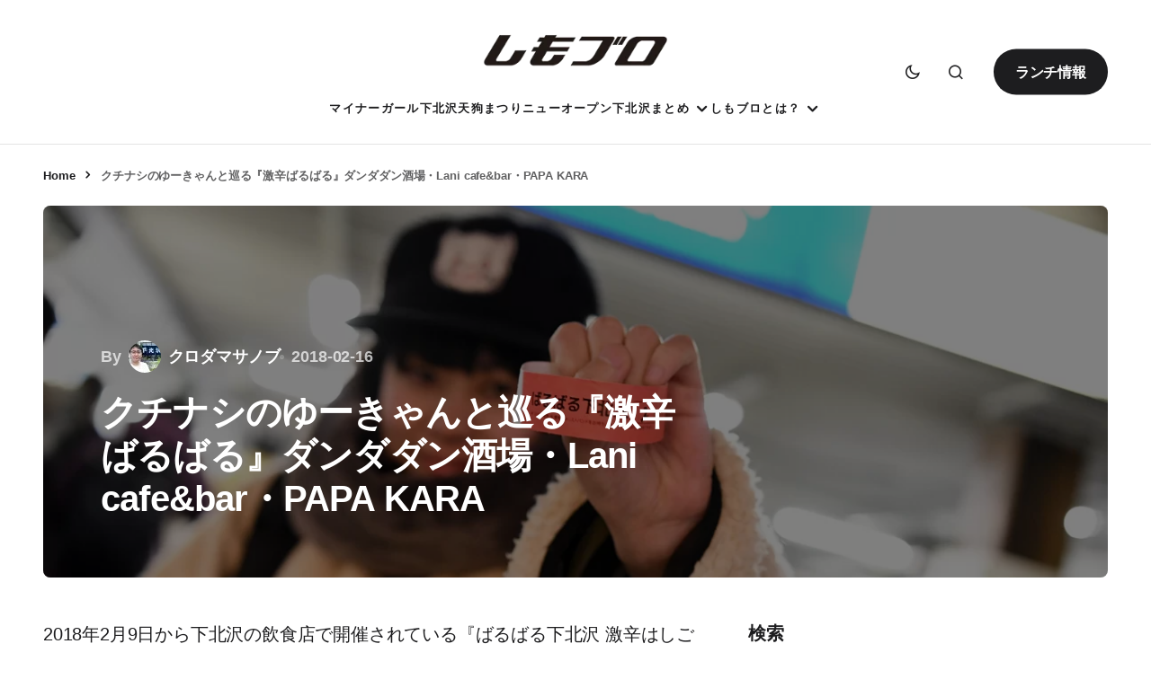

--- FILE ---
content_type: text/html; charset=UTF-8
request_url: https://www.shimokitazawa.info/news/2018/02/gekikarabaru2_yuco/
body_size: 38014
content:
<!doctype html><html lang="ja"><head><script data-no-optimize="1">var litespeed_docref=sessionStorage.getItem("litespeed_docref");litespeed_docref&&(Object.defineProperty(document,"referrer",{get:function(){return litespeed_docref}}),sessionStorage.removeItem("litespeed_docref"));</script> <meta charset="UTF-8" /><meta name="viewport" content="width=device-width, initial-scale=1" /><link rel="profile" href="https://gmpg.org/xfn/11" /><meta name='robots' content='index, follow, max-image-preview:large, max-snippet:-1, max-video-preview:-1' /><title>クチナシのゆーきゃんと巡る『激辛ばるばる』ダンダダン酒場・Lani cafe&amp;bar・PAPA KARA - 下北沢ローカルメディア【しもブロ】</title><link rel="canonical" href="https://www.shimokitazawa.info/news/2018/02/gekikarabaru2_yuco/" /><meta property="og:locale" content="ja_JP" /><meta property="og:type" content="article" /><meta property="og:title" content="クチナシのゆーきゃんと巡る『激辛ばるばる』ダンダダン酒場・Lani cafe&amp;bar・PAPA KARA - 下北沢ローカルメディア【しもブロ】" /><meta property="og:description" content="2018年2月9日から下北沢の飲食店で開催されている『ばるばる下北沢 激辛はしご酒 みんな呑み友』。連日激辛料理を求める皆さんで賑わっていますが、しもブロも参加してきましたのでその模様をお送りします。 毎回、下北沢界隈の&hellip;" /><meta property="og:url" content="https://www.shimokitazawa.info/news/2018/02/gekikarabaru2_yuco/" /><meta property="og:site_name" content="下北沢ローカルメディア【しもブロ】" /><meta property="article:publisher" content="https://www.facebook.com/shimokitazawainfo/" /><meta property="article:published_time" content="2018-02-16T11:00:34+00:00" /><meta property="article:modified_time" content="2019-06-22T02:22:32+00:00" /><meta property="og:image" content="https://www.shimokitazawa.info/wp-content/uploads/2018/02/DSC_8763.jpg" /><meta property="og:image:width" content="1200" /><meta property="og:image:height" content="800" /><meta property="og:image:type" content="image/jpeg" /><meta name="author" content="クロダマサノブ" /><meta name="twitter:card" content="summary_large_image" /><meta name="twitter:creator" content="@shimobro" /><meta name="twitter:site" content="@shimobro" /><meta name="twitter:label1" content="執筆者" /><meta name="twitter:data1" content="クロダマサノブ" /><meta name="twitter:label2" content="推定読み取り時間" /><meta name="twitter:data2" content="1分" /> <script type="application/ld+json" class="yoast-schema-graph">{"@context":"https://schema.org","@graph":[{"@type":"Article","@id":"https://www.shimokitazawa.info/news/2018/02/gekikarabaru2_yuco/#article","isPartOf":{"@id":"https://www.shimokitazawa.info/news/2018/02/gekikarabaru2_yuco/"},"author":{"name":"クロダマサノブ","@id":"https://www.shimokitazawa.info/#/schema/person/f1704e54433927f1066bc9b613818b06"},"headline":"クチナシのゆーきゃんと巡る『激辛ばるばる』ダンダダン酒場・Lani cafe&#038;bar・PAPA KARA","datePublished":"2018-02-16T11:00:34+00:00","dateModified":"2019-06-22T02:22:32+00:00","mainEntityOfPage":{"@id":"https://www.shimokitazawa.info/news/2018/02/gekikarabaru2_yuco/"},"wordCount":135,"publisher":{"@id":"https://www.shimokitazawa.info/#organization"},"image":{"@id":"https://www.shimokitazawa.info/news/2018/02/gekikarabaru2_yuco/#primaryimage"},"thumbnailUrl":"https://www.shimokitazawa.info/wp-content/uploads/2018/02/DSC_8763.jpg","articleSection":["ばるばる下北沢"],"inLanguage":"ja"},{"@type":"WebPage","@id":"https://www.shimokitazawa.info/news/2018/02/gekikarabaru2_yuco/","url":"https://www.shimokitazawa.info/news/2018/02/gekikarabaru2_yuco/","name":"クチナシのゆーきゃんと巡る『激辛ばるばる』ダンダダン酒場・Lani cafe&bar・PAPA KARA - 下北沢ローカルメディア【しもブロ】","isPartOf":{"@id":"https://www.shimokitazawa.info/#website"},"primaryImageOfPage":{"@id":"https://www.shimokitazawa.info/news/2018/02/gekikarabaru2_yuco/#primaryimage"},"image":{"@id":"https://www.shimokitazawa.info/news/2018/02/gekikarabaru2_yuco/#primaryimage"},"thumbnailUrl":"https://www.shimokitazawa.info/wp-content/uploads/2018/02/DSC_8763.jpg","datePublished":"2018-02-16T11:00:34+00:00","dateModified":"2019-06-22T02:22:32+00:00","breadcrumb":{"@id":"https://www.shimokitazawa.info/news/2018/02/gekikarabaru2_yuco/#breadcrumb"},"inLanguage":"ja","potentialAction":[{"@type":"ReadAction","target":["https://www.shimokitazawa.info/news/2018/02/gekikarabaru2_yuco/"]}]},{"@type":"ImageObject","inLanguage":"ja","@id":"https://www.shimokitazawa.info/news/2018/02/gekikarabaru2_yuco/#primaryimage","url":"https://www.shimokitazawa.info/wp-content/uploads/2018/02/DSC_8763.jpg","contentUrl":"https://www.shimokitazawa.info/wp-content/uploads/2018/02/DSC_8763.jpg","width":1200,"height":800},{"@type":"BreadcrumbList","@id":"https://www.shimokitazawa.info/news/2018/02/gekikarabaru2_yuco/#breadcrumb","itemListElement":[{"@type":"ListItem","position":1,"name":"Home","item":"https://www.shimokitazawa.info/"},{"@type":"ListItem","position":2,"name":"クチナシのゆーきゃんと巡る『激辛ばるばる』ダンダダン酒場・Lani cafe&#038;bar・PAPA KARA"}]},{"@type":"WebSite","@id":"https://www.shimokitazawa.info/#website","url":"https://www.shimokitazawa.info/","name":"下北沢ローカルメディア【しもブロ】","description":"下北沢のエンタメ・イベント情報や新規オープンなど話題のお店情報を掲載、シモキタのローカルメディアです","publisher":{"@id":"https://www.shimokitazawa.info/#organization"},"alternateName":"しもブロ","potentialAction":[{"@type":"SearchAction","target":{"@type":"EntryPoint","urlTemplate":"https://www.shimokitazawa.info/?s={search_term_string}"},"query-input":{"@type":"PropertyValueSpecification","valueRequired":true,"valueName":"search_term_string"}}],"inLanguage":"ja"},{"@type":"Organization","@id":"https://www.shimokitazawa.info/#organization","name":"有限会社第四企画","url":"https://www.shimokitazawa.info/","logo":{"@type":"ImageObject","inLanguage":"ja","@id":"https://www.shimokitazawa.info/#/schema/logo/image/","url":"https://www.shimokitazawa.info/wp-content/uploads/2024/01/cropped-shimobro-text-favicon.png","contentUrl":"https://www.shimokitazawa.info/wp-content/uploads/2024/01/cropped-shimobro-text-favicon.png","width":512,"height":512,"caption":"有限会社第四企画"},"image":{"@id":"https://www.shimokitazawa.info/#/schema/logo/image/"},"sameAs":["https://www.facebook.com/shimokitazawainfo/","https://x.com/shimobro","https://www.instagram.com/shimobro/","https://www.youtube.com/channel/UCiTBUiaPzMBinDCvTcVNeRA"]},{"@type":"Person","@id":"https://www.shimokitazawa.info/#/schema/person/f1704e54433927f1066bc9b613818b06","name":"クロダマサノブ","image":{"@type":"ImageObject","inLanguage":"ja","@id":"https://www.shimokitazawa.info/#/schema/person/image/","url":"https://www.shimokitazawa.info/wp-content/uploads/2024/06/cropped-20240601-reload-400px-1-96x96.jpg","contentUrl":"https://www.shimokitazawa.info/wp-content/uploads/2024/06/cropped-20240601-reload-400px-1-96x96.jpg","caption":"クロダマサノブ"},"description":"下北沢情報サイト【しもブロ】のキュレーターです、キュレーターってなんやねんって？下北沢のありとあらゆるモノをキュレーションしています。下北沢の街にたどり着いて25年、常に変化し続けるこの街のことを見続け、下北沢のイマを伝えています","sameAs":["https://twitter.com/m_kuroda"],"url":"https://www.shimokitazawa.info/news/author/ymkx/"}]}</script> <link rel='dns-prefetch' href='//www.googletagmanager.com' /><link rel='dns-prefetch' href='//fonts.googleapis.com' /><link rel='dns-prefetch' href='//www.google-analytics.com' /><link rel='dns-prefetch' href='//pagead2.googlesyndication.com' /><link href='https://fonts.gstatic.com' crossorigin rel='preconnect' /><link rel="alternate" type="application/rss+xml" title="下北沢ローカルメディア【しもブロ】 &raquo; フィード" href="https://www.shimokitazawa.info/feed/" /><link rel="alternate" type="application/rss+xml" title="下北沢ローカルメディア【しもブロ】 &raquo; コメントフィード" href="https://www.shimokitazawa.info/comments/feed/" /><link rel="alternate" title="oEmbed (JSON)" type="application/json+oembed" href="https://www.shimokitazawa.info/wp-json/oembed/1.0/embed?url=https%3A%2F%2Fwww.shimokitazawa.info%2Fnews%2F2018%2F02%2Fgekikarabaru2_yuco%2F" /><link rel="alternate" title="oEmbed (XML)" type="text/xml+oembed" href="https://www.shimokitazawa.info/wp-json/oembed/1.0/embed?url=https%3A%2F%2Fwww.shimokitazawa.info%2Fnews%2F2018%2F02%2Fgekikarabaru2_yuco%2F&#038;format=xml" /><link data-optimized="2" rel="stylesheet" href="https://www.shimokitazawa.info/wp-content/litespeed/css/867945389a8e2d8f4a97f670846c932c.css?ver=4ab95" /><style id='wp-block-image-inline-css'>.wp-block-image>a,.wp-block-image>figure>a{display:inline-block}.wp-block-image img{box-sizing:border-box;height:auto;max-width:100%;vertical-align:bottom}@media not (prefers-reduced-motion){.wp-block-image img.hide{visibility:hidden}.wp-block-image img.show{animation:show-content-image .4s}}.wp-block-image[style*=border-radius] img,.wp-block-image[style*=border-radius]>a{border-radius:inherit}.wp-block-image.has-custom-border img{box-sizing:border-box}.wp-block-image.aligncenter{text-align:center}.wp-block-image.alignfull>a,.wp-block-image.alignwide>a{width:100%}.wp-block-image.alignfull img,.wp-block-image.alignwide img{height:auto;width:100%}.wp-block-image .aligncenter,.wp-block-image .alignleft,.wp-block-image .alignright,.wp-block-image.aligncenter,.wp-block-image.alignleft,.wp-block-image.alignright{display:table}.wp-block-image .aligncenter>figcaption,.wp-block-image .alignleft>figcaption,.wp-block-image .alignright>figcaption,.wp-block-image.aligncenter>figcaption,.wp-block-image.alignleft>figcaption,.wp-block-image.alignright>figcaption{caption-side:bottom;display:table-caption}.wp-block-image .alignleft{float:left;margin:.5em 1em .5em 0}.wp-block-image .alignright{float:right;margin:.5em 0 .5em 1em}.wp-block-image .aligncenter{margin-left:auto;margin-right:auto}.wp-block-image :where(figcaption){margin-bottom:1em;margin-top:.5em}.wp-block-image.is-style-circle-mask img{border-radius:9999px}@supports ((-webkit-mask-image:none) or (mask-image:none)) or (-webkit-mask-image:none){.wp-block-image.is-style-circle-mask img{border-radius:0;-webkit-mask-image:url('data:image/svg+xml;utf8,<svg viewBox="0 0 100 100" xmlns="http://www.w3.org/2000/svg"><circle cx="50" cy="50" r="50"/></svg>');mask-image:url('data:image/svg+xml;utf8,<svg viewBox="0 0 100 100" xmlns="http://www.w3.org/2000/svg"><circle cx="50" cy="50" r="50"/></svg>');mask-mode:alpha;-webkit-mask-position:center;mask-position:center;-webkit-mask-repeat:no-repeat;mask-repeat:no-repeat;-webkit-mask-size:contain;mask-size:contain}}:root :where(.wp-block-image.is-style-rounded img,.wp-block-image .is-style-rounded img){border-radius:9999px}.wp-block-image figure{margin:0}.wp-lightbox-container{display:flex;flex-direction:column;position:relative}.wp-lightbox-container img{cursor:zoom-in}.wp-lightbox-container img:hover+button{opacity:1}.wp-lightbox-container button{align-items:center;backdrop-filter:blur(16px) saturate(180%);background-color:#5a5a5a40;border:none;border-radius:4px;cursor:zoom-in;display:flex;height:20px;justify-content:center;opacity:0;padding:0;position:absolute;right:16px;text-align:center;top:16px;width:20px;z-index:100}@media not (prefers-reduced-motion){.wp-lightbox-container button{transition:opacity .2s ease}}.wp-lightbox-container button:focus-visible{outline:3px auto #5a5a5a40;outline:3px auto -webkit-focus-ring-color;outline-offset:3px}.wp-lightbox-container button:hover{cursor:pointer;opacity:1}.wp-lightbox-container button:focus{opacity:1}.wp-lightbox-container button:focus,.wp-lightbox-container button:hover,.wp-lightbox-container button:not(:hover):not(:active):not(.has-background){background-color:#5a5a5a40;border:none}.wp-lightbox-overlay{box-sizing:border-box;cursor:zoom-out;height:100vh;left:0;overflow:hidden;position:fixed;top:0;visibility:hidden;width:100%;z-index:100000}.wp-lightbox-overlay .close-button{align-items:center;cursor:pointer;display:flex;justify-content:center;min-height:40px;min-width:40px;padding:0;position:absolute;right:calc(env(safe-area-inset-right) + 16px);top:calc(env(safe-area-inset-top) + 16px);z-index:5000000}.wp-lightbox-overlay .close-button:focus,.wp-lightbox-overlay .close-button:hover,.wp-lightbox-overlay .close-button:not(:hover):not(:active):not(.has-background){background:none;border:none}.wp-lightbox-overlay .lightbox-image-container{height:var(--wp--lightbox-container-height);left:50%;overflow:hidden;position:absolute;top:50%;transform:translate(-50%,-50%);transform-origin:top left;width:var(--wp--lightbox-container-width);z-index:9999999999}.wp-lightbox-overlay .wp-block-image{align-items:center;box-sizing:border-box;display:flex;height:100%;justify-content:center;margin:0;position:relative;transform-origin:0 0;width:100%;z-index:3000000}.wp-lightbox-overlay .wp-block-image img{height:var(--wp--lightbox-image-height);min-height:var(--wp--lightbox-image-height);min-width:var(--wp--lightbox-image-width);width:var(--wp--lightbox-image-width)}.wp-lightbox-overlay .wp-block-image figcaption{display:none}.wp-lightbox-overlay button{background:none;border:none}.wp-lightbox-overlay .scrim{background-color:#fff;height:100%;opacity:.9;position:absolute;width:100%;z-index:2000000}.wp-lightbox-overlay.active{visibility:visible}@media not (prefers-reduced-motion){.wp-lightbox-overlay.active{animation:turn-on-visibility .25s both}.wp-lightbox-overlay.active img{animation:turn-on-visibility .35s both}.wp-lightbox-overlay.show-closing-animation:not(.active){animation:turn-off-visibility .35s both}.wp-lightbox-overlay.show-closing-animation:not(.active) img{animation:turn-off-visibility .25s both}.wp-lightbox-overlay.zoom.active{animation:none;opacity:1;visibility:visible}.wp-lightbox-overlay.zoom.active .lightbox-image-container{animation:lightbox-zoom-in .4s}.wp-lightbox-overlay.zoom.active .lightbox-image-container img{animation:none}.wp-lightbox-overlay.zoom.active .scrim{animation:turn-on-visibility .4s forwards}.wp-lightbox-overlay.zoom.show-closing-animation:not(.active){animation:none}.wp-lightbox-overlay.zoom.show-closing-animation:not(.active) .lightbox-image-container{animation:lightbox-zoom-out .4s}.wp-lightbox-overlay.zoom.show-closing-animation:not(.active) .lightbox-image-container img{animation:none}.wp-lightbox-overlay.zoom.show-closing-animation:not(.active) .scrim{animation:turn-off-visibility .4s forwards}}@keyframes show-content-image{0%{visibility:hidden}99%{visibility:hidden}to{visibility:visible}}@keyframes turn-on-visibility{0%{opacity:0}to{opacity:1}}@keyframes turn-off-visibility{0%{opacity:1;visibility:visible}99%{opacity:0;visibility:visible}to{opacity:0;visibility:hidden}}@keyframes lightbox-zoom-in{0%{transform:translate(calc((-100vw + var(--wp--lightbox-scrollbar-width))/2 + var(--wp--lightbox-initial-left-position)),calc(-50vh + var(--wp--lightbox-initial-top-position))) scale(var(--wp--lightbox-scale))}to{transform:translate(-50%,-50%) scale(1)}}@keyframes lightbox-zoom-out{0%{transform:translate(-50%,-50%) scale(1);visibility:visible}99%{visibility:visible}to{transform:translate(calc((-100vw + var(--wp--lightbox-scrollbar-width))/2 + var(--wp--lightbox-initial-left-position)),calc(-50vh + var(--wp--lightbox-initial-top-position))) scale(var(--wp--lightbox-scale));visibility:hidden}}
/*# sourceURL=https://www.shimokitazawa.info/wp-includes/blocks/image/style.min.css */</style> <script type="litespeed/javascript" data-src="https://www.shimokitazawa.info/wp-includes/js/jquery/jquery.min.js" id="jquery-core-js"></script> 
 <script type="litespeed/javascript" data-src="https://www.googletagmanager.com/gtag/js?id=G-90C4G06L9J" id="google_gtagjs-js"></script> <script id="google_gtagjs-js-after" type="litespeed/javascript">window.dataLayer=window.dataLayer||[];function gtag(){dataLayer.push(arguments)}
gtag("set","linker",{"domains":["www.shimokitazawa.info"]});gtag("js",new Date());gtag("set","developer_id.dZTNiMT",!0);gtag("config","G-90C4G06L9J")</script> <link rel="https://api.w.org/" href="https://www.shimokitazawa.info/wp-json/" /><link rel="alternate" title="JSON" type="application/json" href="https://www.shimokitazawa.info/wp-json/wp/v2/posts/31641" /><link rel="EditURI" type="application/rsd+xml" title="RSD" href="https://www.shimokitazawa.info/xmlrpc.php?rsd" /><meta name="generator" content="WordPress 6.9" /><link rel='shortlink' href='https://www.shimokitazawa.info/?p=31641' /><meta name="generator" content="Site Kit by Google 1.170.0" /><meta name="google-adsense-platform-account" content="ca-host-pub-2644536267352236"><meta name="google-adsense-platform-domain" content="sitekit.withgoogle.com"> <script type="litespeed/javascript" data-src="https://pagead2.googlesyndication.com/pagead/js/adsbygoogle.js?client=ca-pub-8603279244295632&amp;host=ca-host-pub-2644536267352236" crossorigin="anonymous"></script> <link rel="icon" href="https://www.shimokitazawa.info/wp-content/uploads/2024/01/cropped-shimobro-text-favicon-32x32.png" sizes="32x32" /><link rel="icon" href="https://www.shimokitazawa.info/wp-content/uploads/2024/01/cropped-shimobro-text-favicon-192x192.png" sizes="192x192" /><link rel="apple-touch-icon" href="https://www.shimokitazawa.info/wp-content/uploads/2024/01/cropped-shimobro-text-favicon-180x180.png" /><meta name="msapplication-TileImage" content="https://www.shimokitazawa.info/wp-content/uploads/2024/01/cropped-shimobro-text-favicon-270x270.png" /></head><body class="pmpro-variation_1 wp-singular post-template-default single single-post postid-31641 single-format-standard wp-embed-responsive wp-theme-swyft wp-child-theme-swyft-child pmpro-body-has-access cs-page-layout-right cs-navbar-smart-enabled cs-sticky-sidebar-enabled cs-stick-last" data-scheme='auto'><div class="cs-site-overlay"></div><div class="cs-offcanvas"><div class="cs-offcanvas__header"><div class="cs-logo">
<a class="cs-header__logo cs-logo-default " href="https://www.shimokitazawa.info/">
<img src="https://www.shimokitazawa.info/wp-content/uploads/2024/06/shimobro-logo-text-clear-300x60-1.png"  alt="下北沢ローカルメディア【しもブロ】"  width="250"  height="50" >			</a><a class="cs-header__logo cs-logo-dark " href="https://www.shimokitazawa.info/">
<img src="https://www.shimokitazawa.info/wp-content/uploads/2024/01/shimobro-logo-text-white-1000x200-1.png"  alt="下北沢ローカルメディア【しもブロ】"  width="250"  height="50" >						</a></div><nav class="cs-offcanvas__nav">
<span class="cs-offcanvas__toggle" role="button" aria-label="Close mobile menu button"><i class="cs-icon cs-icon-x"></i></span></nav></div><aside class="cs-offcanvas__sidebar"><div class="cs-offcanvas__inner cs-offcanvas__area cs-widget-area"><div class="widget widget_nav_menu"><div class="menu-topbar-navigation-container"><ul id="menu-topbar-navigation" class="menu"><li id="menu-item-70969" class="menu-item menu-item-type-taxonomy menu-item-object-category menu-item-70969"><a href="https://www.shimokitazawa.info/news/category/entertainment/music/minorgirl/">マイナーガール</a></li><li id="menu-item-73026" class="menu-item menu-item-type-post_type menu-item-object-post menu-item-73026"><a href="https://www.shimokitazawa.info/news/2026/01/tengufes94th/">下北沢天狗まつり</a></li><li id="menu-item-70855" class="menu-item menu-item-type-taxonomy menu-item-object-category menu-item-70855"><a href="https://www.shimokitazawa.info/news/category/newopen/">ニューオープン</a></li><li id="menu-item-70857" class="menu-item menu-item-type-custom menu-item-object-custom menu-item-home menu-item-has-children menu-item-70857"><a href="https://www.shimokitazawa.info/">下北沢まとめ</a><ul class="sub-menu"><li id="menu-item-70860" class="menu-item menu-item-type-post_type menu-item-object-page menu-item-70860"><a href="https://www.shimokitazawa.info/lunch/">ランチ</a></li><li id="menu-item-70861" class="menu-item menu-item-type-post_type menu-item-object-page menu-item-70861"><a href="https://www.shimokitazawa.info/party/">宴会・飲み会・女子会</a></li><li id="menu-item-70864" class="menu-item menu-item-type-post_type menu-item-object-page menu-item-70864"><a href="https://www.shimokitazawa.info/ramen/">ラーメン</a></li><li id="menu-item-70866" class="menu-item menu-item-type-post_type menu-item-object-page menu-item-70866"><a href="https://www.shimokitazawa.info/curry/">カレー</a></li><li id="menu-item-72632" class="menu-item menu-item-type-taxonomy menu-item-object-category menu-item-72632"><a href="https://www.shimokitazawa.info/news/category/shops/restaurants/chinese/malatang/">麻辣湯（マーラータン）</a></li><li id="menu-item-70863" class="menu-item menu-item-type-post_type menu-item-object-page menu-item-70863"><a href="https://www.shimokitazawa.info/craftbeer/">クラフトビール</a></li><li id="menu-item-70858" class="menu-item menu-item-type-post_type menu-item-object-page menu-item-70858"><a href="https://www.shimokitazawa.info/mikanshimokita/">ミカン下北</a></li><li id="menu-item-70859" class="menu-item menu-item-type-post_type menu-item-object-page menu-item-70859"><a href="https://www.shimokitazawa.info/shimokitaekiue/">シモキタエキウエ</a></li><li id="menu-item-70865" class="menu-item menu-item-type-post_type menu-item-object-page menu-item-70865"><a href="https://www.shimokitazawa.info/coinlocker/">コインロッカー</a></li><li id="menu-item-70862" class="menu-item menu-item-type-post_type menu-item-object-page menu-item-70862"><a href="https://www.shimokitazawa.info/parttimejob/">アルバイト</a></li><li id="menu-item-71458" class="menu-item menu-item-type-post_type menu-item-object-post menu-item-71458"><a href="https://www.shimokitazawa.info/news/2022/12/silent-location/">「silent」聖地巡礼</a></li><li id="menu-item-71459" class="menu-item menu-item-type-post_type menu-item-object-post menu-item-71459"><a href="https://www.shimokitazawa.info/news/2023/01/bocchitherocks-location/">「ぼっち・ざ・ろっく！」聖地巡礼</a></li></ul></li><li id="menu-item-70856" class="menu-item menu-item-type-post_type menu-item-object-page menu-item-has-children menu-item-70856"><a href="https://www.shimokitazawa.info/about-shimobro/">しもブロとは？</a><ul class="sub-menu"><li id="menu-item-70870" class="menu-item menu-item-type-post_type menu-item-object-page menu-item-70870"><a href="https://www.shimokitazawa.info/joining/">「しもブロLOC」入会</a></li><li id="menu-item-70871" class="menu-item menu-item-type-post_type menu-item-object-page menu-item-70871"><a href="https://www.shimokitazawa.info/member/">「しもブロLOC」ログイン</a></li><li id="menu-item-70873" class="menu-item menu-item-type-post_type menu-item-object-page menu-item-70873"><a href="https://www.shimokitazawa.info/tour/">下北沢街歩きツアー・ガイド</a></li><li id="menu-item-70875" class="menu-item menu-item-type-post_type menu-item-object-page menu-item-70875"><a href="https://www.shimokitazawa.info/sukira/">下北沢で1番好きなラーメンランキング</a></li><li id="menu-item-71883" class="menu-item menu-item-type-taxonomy menu-item-object-category menu-item-71883"><a href="https://www.shimokitazawa.info/news/category/information/nomikai/bounenkai/">下北沢忘年会</a></li><li id="menu-item-70874" class="menu-item menu-item-type-post_type menu-item-object-page menu-item-70874"><a href="https://www.shimokitazawa.info/offer/">プレスリリース送付</a></li><li id="menu-item-71135" class="menu-item menu-item-type-post_type menu-item-object-post menu-item-71135"><a href="https://www.shimokitazawa.info/news/2025/05/crowdfunding-is/">クラウドファンディング</a></li><li id="menu-item-70872" class="menu-item menu-item-type-post_type menu-item-object-page menu-item-70872"><a href="https://www.shimokitazawa.info/inquiry/">お問い合わせ</a></li></ul></li></ul></div></div><div class="cs-offcanvas__button">
<a class="cs-button cs-offcanvas__button" href="/lunch/" target="_blank">
ランチ情報				</a></div><div class="widget categories-3 widget_categories"><h2 class="widgettitle">カテゴリー別記事一覧</h2><form action="https://www.shimokitazawa.info" method="get"><label class="screen-reader-text" for="cat">カテゴリー別記事一覧</label><select  name='cat' id='cat' class='postform'><option value='-1'>カテゴリーを選択</option><option class="level-0" value="693">PR</option><option class="level-1" value="706">&nbsp;&nbsp;&nbsp;まる藤ラーメン 下北沢</option><option class="level-1" value="191">&nbsp;&nbsp;&nbsp;企画特集 BAZZSTORE（バズストア）</option><option class="level-0" value="500">下北線路街</option><option class="level-1" value="601">&nbsp;&nbsp;&nbsp;世田谷代田 仁慈保幼園</option><option class="level-1" value="602">&nbsp;&nbsp;&nbsp;NANSEI PLUS（ナンセイプラス）</option><option class="level-2" value="575">&nbsp;&nbsp;&nbsp;&nbsp;&nbsp;&nbsp;(tefu) lounge（テフラウンジ）</option><option class="level-3" value="596">&nbsp;&nbsp;&nbsp;&nbsp;&nbsp;&nbsp;&nbsp;&nbsp;&nbsp;K2</option><option class="level-2" value="615">&nbsp;&nbsp;&nbsp;&nbsp;&nbsp;&nbsp;シモキタ園藝學校</option><option class="level-1" value="459">&nbsp;&nbsp;&nbsp;下北線路街 空き地</option><option class="level-2" value="651">&nbsp;&nbsp;&nbsp;&nbsp;&nbsp;&nbsp;SAUNALAND UNDER NORTH HEAVEN</option><option class="level-2" value="604">&nbsp;&nbsp;&nbsp;&nbsp;&nbsp;&nbsp;サウナタウン下北沢</option><option class="level-1" value="460">&nbsp;&nbsp;&nbsp;シモキタエキウエ</option><option class="level-1" value="540">&nbsp;&nbsp;&nbsp;SHIMOKITA COLLEGE</option><option class="level-1" value="590">&nbsp;&nbsp;&nbsp;MUSTARD HOTEL SHIMOKITAZAWA</option><option class="level-1" value="501">&nbsp;&nbsp;&nbsp;BONUS TRACK</option><option class="level-2" value="836">&nbsp;&nbsp;&nbsp;&nbsp;&nbsp;&nbsp;とおまわり</option><option class="level-2" value="613">&nbsp;&nbsp;&nbsp;&nbsp;&nbsp;&nbsp;発酵デパートメント</option><option class="level-1" value="502">&nbsp;&nbsp;&nbsp;温泉旅館 由縁別邸 代田</option><option class="level-1" value="576">&nbsp;&nbsp;&nbsp;reload（リロード）</option><option class="level-1" value="629">&nbsp;&nbsp;&nbsp;下北線路祭</option><option class="level-2" value="840">&nbsp;&nbsp;&nbsp;&nbsp;&nbsp;&nbsp;下北線路祭2024</option><option class="level-2" value="861">&nbsp;&nbsp;&nbsp;&nbsp;&nbsp;&nbsp;下北線路祭2025</option><option class="level-2" value="680">&nbsp;&nbsp;&nbsp;&nbsp;&nbsp;&nbsp;下北線路祭2023</option><option class="level-1" value="700">&nbsp;&nbsp;&nbsp;ADRIFT</option><option class="level-1" value="630">&nbsp;&nbsp;&nbsp;世田谷代田キャンパス</option><option class="level-0" value="597">ミカン下北</option><option class="level-1" value="688">&nbsp;&nbsp;&nbsp;SYCL by KEIO</option><option class="level-2" value="675">&nbsp;&nbsp;&nbsp;&nbsp;&nbsp;&nbsp;studioYET</option><option class="level-1" value="707">&nbsp;&nbsp;&nbsp;ミカン下北2周年プレ企画「ミカン下北のランチスポット改めて全制覇」</option><option class="level-1" value="645">&nbsp;&nbsp;&nbsp;TSUTAYA BOOKSTORE</option><option class="level-0" value="288">ニューオープン</option><option class="level-1" value="544">&nbsp;&nbsp;&nbsp;リニューアルオープン</option><option class="level-1" value="504">&nbsp;&nbsp;&nbsp;サウスウェーブ下北沢</option><option class="level-0" value="1">ショップ</option><option class="level-1" value="454">&nbsp;&nbsp;&nbsp;タピオカ</option><option class="level-1" value="599">&nbsp;&nbsp;&nbsp;下北沢商店連合会</option><option class="level-1" value="565">&nbsp;&nbsp;&nbsp;キッチンカー</option><option class="level-1" value="871">&nbsp;&nbsp;&nbsp;閉店情報</option><option class="level-1" value="656">&nbsp;&nbsp;&nbsp;昭和信用金庫</option><option class="level-1" value="537">&nbsp;&nbsp;&nbsp;物件探し</option><option class="level-1" value="837">&nbsp;&nbsp;&nbsp;閉店したお店</option><option class="level-1" value="662">&nbsp;&nbsp;&nbsp;トランクルーム</option><option class="level-1" value="480">&nbsp;&nbsp;&nbsp;シェアサービス</option><option class="level-2" value="703">&nbsp;&nbsp;&nbsp;&nbsp;&nbsp;&nbsp;間借り店舗</option><option class="level-2" value="849">&nbsp;&nbsp;&nbsp;&nbsp;&nbsp;&nbsp;コワーキングスペース</option><option class="level-2" value="673">&nbsp;&nbsp;&nbsp;&nbsp;&nbsp;&nbsp;つながりキッチンPONY</option><option class="level-3" value="697">&nbsp;&nbsp;&nbsp;&nbsp;&nbsp;&nbsp;&nbsp;&nbsp;&nbsp;nayuta</option><option class="level-1" value="559">&nbsp;&nbsp;&nbsp;下北沢の眼鏡店</option><option class="level-1" value="560">&nbsp;&nbsp;&nbsp;ドン・キホーテ下北沢店</option><option class="level-1" value="453">&nbsp;&nbsp;&nbsp;コインロッカー</option><option class="level-1" value="432">&nbsp;&nbsp;&nbsp;クラフトビールのお店</option><option class="level-1" value="145">&nbsp;&nbsp;&nbsp;下北沢の飲食店</option><option class="level-2" value="562">&nbsp;&nbsp;&nbsp;&nbsp;&nbsp;&nbsp;ゴーストレストラン</option><option class="level-2" value="581">&nbsp;&nbsp;&nbsp;&nbsp;&nbsp;&nbsp;下北沢の韓国料理</option><option class="level-2" value="564">&nbsp;&nbsp;&nbsp;&nbsp;&nbsp;&nbsp;朝ごはん</option><option class="level-2" value="870">&nbsp;&nbsp;&nbsp;&nbsp;&nbsp;&nbsp;フレンチ</option><option class="level-2" value="583">&nbsp;&nbsp;&nbsp;&nbsp;&nbsp;&nbsp;下北沢の焼肉</option><option class="level-2" value="670">&nbsp;&nbsp;&nbsp;&nbsp;&nbsp;&nbsp;大衆食堂</option><option class="level-3" value="650">&nbsp;&nbsp;&nbsp;&nbsp;&nbsp;&nbsp;&nbsp;&nbsp;&nbsp;大衆食堂スタンド そのだ</option><option class="level-2" value="457">&nbsp;&nbsp;&nbsp;&nbsp;&nbsp;&nbsp;下北沢の定食屋</option><option class="level-3" value="571">&nbsp;&nbsp;&nbsp;&nbsp;&nbsp;&nbsp;&nbsp;&nbsp;&nbsp;とん水</option><option class="level-2" value="458">&nbsp;&nbsp;&nbsp;&nbsp;&nbsp;&nbsp;下北沢のステーキ</option><option class="level-2" value="493">&nbsp;&nbsp;&nbsp;&nbsp;&nbsp;&nbsp;タイ料理</option><option class="level-2" value="494">&nbsp;&nbsp;&nbsp;&nbsp;&nbsp;&nbsp;下北沢の洋食店</option><option class="level-2" value="568">&nbsp;&nbsp;&nbsp;&nbsp;&nbsp;&nbsp;台湾料理</option><option class="level-2" value="622">&nbsp;&nbsp;&nbsp;&nbsp;&nbsp;&nbsp;下北沢のベトナム料理</option><option class="level-2" value="444">&nbsp;&nbsp;&nbsp;&nbsp;&nbsp;&nbsp;東京焼き麺スタンド</option><option class="level-2" value="461">&nbsp;&nbsp;&nbsp;&nbsp;&nbsp;&nbsp;下北沢のハンバーガー</option><option class="level-3" value="882">&nbsp;&nbsp;&nbsp;&nbsp;&nbsp;&nbsp;&nbsp;&nbsp;&nbsp;マムズタッチ</option><option class="level-2" value="606">&nbsp;&nbsp;&nbsp;&nbsp;&nbsp;&nbsp;コーヒー</option><option class="level-3" value="874">&nbsp;&nbsp;&nbsp;&nbsp;&nbsp;&nbsp;&nbsp;&nbsp;&nbsp;こはぜ珈琲</option><option class="level-2" value="472">&nbsp;&nbsp;&nbsp;&nbsp;&nbsp;&nbsp;ドイツ料理</option><option class="level-2" value="573">&nbsp;&nbsp;&nbsp;&nbsp;&nbsp;&nbsp;ピザ</option><option class="level-2" value="608">&nbsp;&nbsp;&nbsp;&nbsp;&nbsp;&nbsp;パンのお店</option><option class="level-2" value="862">&nbsp;&nbsp;&nbsp;&nbsp;&nbsp;&nbsp;寿司</option><option class="level-2" value="481">&nbsp;&nbsp;&nbsp;&nbsp;&nbsp;&nbsp;台湾ティー</option><option class="level-2" value="865">&nbsp;&nbsp;&nbsp;&nbsp;&nbsp;&nbsp;ベジカフェ</option><option class="level-2" value="452">&nbsp;&nbsp;&nbsp;&nbsp;&nbsp;&nbsp;下北沢のビストロ</option><option class="level-2" value="437">&nbsp;&nbsp;&nbsp;&nbsp;&nbsp;&nbsp;シモキタシュリンプ</option><option class="level-2" value="144">&nbsp;&nbsp;&nbsp;&nbsp;&nbsp;&nbsp;下北沢のカフェ</option><option class="level-2" value="275">&nbsp;&nbsp;&nbsp;&nbsp;&nbsp;&nbsp;下北沢のアジアン料理店</option><option class="level-2" value="287">&nbsp;&nbsp;&nbsp;&nbsp;&nbsp;&nbsp;下北沢のスペイン料理</option><option class="level-2" value="146">&nbsp;&nbsp;&nbsp;&nbsp;&nbsp;&nbsp;下北沢のラーメン</option><option class="level-3" value="660">&nbsp;&nbsp;&nbsp;&nbsp;&nbsp;&nbsp;&nbsp;&nbsp;&nbsp;一龍</option><option class="level-3" value="435">&nbsp;&nbsp;&nbsp;&nbsp;&nbsp;&nbsp;&nbsp;&nbsp;&nbsp;麺と未来</option><option class="level-3" value="380">&nbsp;&nbsp;&nbsp;&nbsp;&nbsp;&nbsp;&nbsp;&nbsp;&nbsp;スパイスラーメン『点と線．』</option><option class="level-3" value="302">&nbsp;&nbsp;&nbsp;&nbsp;&nbsp;&nbsp;&nbsp;&nbsp;&nbsp;鶏そば そると</option><option class="level-3" value="331">&nbsp;&nbsp;&nbsp;&nbsp;&nbsp;&nbsp;&nbsp;&nbsp;&nbsp;下北沢で1番好きなラーメンランキング</option><option class="level-3" value="354">&nbsp;&nbsp;&nbsp;&nbsp;&nbsp;&nbsp;&nbsp;&nbsp;&nbsp;味噌屋八郎商店</option><option class="level-2" value="289">&nbsp;&nbsp;&nbsp;&nbsp;&nbsp;&nbsp;下北沢のそば</option><option class="level-3" value="600">&nbsp;&nbsp;&nbsp;&nbsp;&nbsp;&nbsp;&nbsp;&nbsp;&nbsp;箱根そば</option><option class="level-3" value="681">&nbsp;&nbsp;&nbsp;&nbsp;&nbsp;&nbsp;&nbsp;&nbsp;&nbsp;富士そば</option><option class="level-3" value="205">&nbsp;&nbsp;&nbsp;&nbsp;&nbsp;&nbsp;&nbsp;&nbsp;&nbsp;広栄屋 全メニュー制覇への道</option><option class="level-2" value="147">&nbsp;&nbsp;&nbsp;&nbsp;&nbsp;&nbsp;下北沢の居酒屋</option><option class="level-2" value="299">&nbsp;&nbsp;&nbsp;&nbsp;&nbsp;&nbsp;松と枝</option><option class="level-2" value="311">&nbsp;&nbsp;&nbsp;&nbsp;&nbsp;&nbsp;下北沢のイタリアン</option><option class="level-2" value="150">&nbsp;&nbsp;&nbsp;&nbsp;&nbsp;&nbsp;下北沢のテイクアウトグルメ</option><option class="level-2" value="315">&nbsp;&nbsp;&nbsp;&nbsp;&nbsp;&nbsp;下北沢の沖縄料理</option><option class="level-2" value="166">&nbsp;&nbsp;&nbsp;&nbsp;&nbsp;&nbsp;下北沢のカレー</option><option class="level-3" value="632">&nbsp;&nbsp;&nbsp;&nbsp;&nbsp;&nbsp;&nbsp;&nbsp;&nbsp;下北沢で1番好きなカレーランキング</option><option class="level-3" value="579">&nbsp;&nbsp;&nbsp;&nbsp;&nbsp;&nbsp;&nbsp;&nbsp;&nbsp;大阪マドラスカレー</option><option class="level-2" value="196">&nbsp;&nbsp;&nbsp;&nbsp;&nbsp;&nbsp;下北沢のバー</option><option class="level-2" value="271">&nbsp;&nbsp;&nbsp;&nbsp;&nbsp;&nbsp;下北沢の中華料理店</option><option class="level-3" value="508">&nbsp;&nbsp;&nbsp;&nbsp;&nbsp;&nbsp;&nbsp;&nbsp;&nbsp;珉亭（みんてい）</option><option class="level-3" value="859">&nbsp;&nbsp;&nbsp;&nbsp;&nbsp;&nbsp;&nbsp;&nbsp;&nbsp;麻辣湯（マーラータン）</option><option class="level-3" value="884">&nbsp;&nbsp;&nbsp;&nbsp;&nbsp;&nbsp;&nbsp;&nbsp;&nbsp;ニューかかん</option><option class="level-2" value="294">&nbsp;&nbsp;&nbsp;&nbsp;&nbsp;&nbsp;下北沢のスイーツ</option><option class="level-3" value="574">&nbsp;&nbsp;&nbsp;&nbsp;&nbsp;&nbsp;&nbsp;&nbsp;&nbsp;下北沢のかき氷</option><option class="level-3" value="301">&nbsp;&nbsp;&nbsp;&nbsp;&nbsp;&nbsp;&nbsp;&nbsp;&nbsp;レッドマンゴー</option><option class="level-3" value="357">&nbsp;&nbsp;&nbsp;&nbsp;&nbsp;&nbsp;&nbsp;&nbsp;&nbsp;SWEET TWIST</option><option class="level-2" value="308">&nbsp;&nbsp;&nbsp;&nbsp;&nbsp;&nbsp;下北沢のパンケーキ</option><option class="level-1" value="149">&nbsp;&nbsp;&nbsp;下北沢の古着</option><option class="level-2" value="567">&nbsp;&nbsp;&nbsp;&nbsp;&nbsp;&nbsp;#シモキタフルマ（下北沢古着マーケット）</option><option class="level-1" value="153">&nbsp;&nbsp;&nbsp;下北沢のファッション</option><option class="level-2" value="585">&nbsp;&nbsp;&nbsp;&nbsp;&nbsp;&nbsp;下北沢のユニクロ</option><option class="level-1" value="154">&nbsp;&nbsp;&nbsp;下北沢の物件</option><option class="level-1" value="155">&nbsp;&nbsp;&nbsp;下北沢の雑貨</option><option class="level-1" value="180">&nbsp;&nbsp;&nbsp;下北沢あずま通り商店街</option><option class="level-1" value="192">&nbsp;&nbsp;&nbsp;下北沢関連書籍レビュー</option><option class="level-1" value="195">&nbsp;&nbsp;&nbsp;下北沢関連グッズ</option><option class="level-2" value="204">&nbsp;&nbsp;&nbsp;&nbsp;&nbsp;&nbsp;わざわざ 下北沢カルタ</option><option class="level-1" value="197">&nbsp;&nbsp;&nbsp;しもきた商店街振興組合</option><option class="level-2" value="657">&nbsp;&nbsp;&nbsp;&nbsp;&nbsp;&nbsp;しもきたマルシェ</option><option class="level-1" value="320">&nbsp;&nbsp;&nbsp;アルバイト情報</option><option class="level-1" value="346">&nbsp;&nbsp;&nbsp;プレスリリース</option><option class="level-0" value="423">エンタメ</option><option class="level-1" value="705">&nbsp;&nbsp;&nbsp;パフォーマンス</option><option class="level-1" value="672">&nbsp;&nbsp;&nbsp;下北女子 #シモジョ</option><option class="level-1" value="674">&nbsp;&nbsp;&nbsp;落語会</option><option class="level-1" value="857">&nbsp;&nbsp;&nbsp;PANCETTA</option><option class="level-1" value="663">&nbsp;&nbsp;&nbsp;漫画</option><option class="level-1" value="594">&nbsp;&nbsp;&nbsp;下北沢のイベントスペース</option><option class="level-1" value="666">&nbsp;&nbsp;&nbsp;下北沢街歩き</option><option class="level-1" value="483">&nbsp;&nbsp;&nbsp;謎解き</option><option class="level-1" value="425">&nbsp;&nbsp;&nbsp;選挙</option><option class="level-1" value="427">&nbsp;&nbsp;&nbsp;下北沢鎌倉通り放送局</option><option class="level-1" value="436">&nbsp;&nbsp;&nbsp;他メディアの下北沢特集</option><option class="level-2" value="536">&nbsp;&nbsp;&nbsp;&nbsp;&nbsp;&nbsp;出没！アド街ック天国</option><option class="level-1" value="54">&nbsp;&nbsp;&nbsp;演劇</option><option class="level-2" value="634">&nbsp;&nbsp;&nbsp;&nbsp;&nbsp;&nbsp;アガリスクエンターテイメント</option><option class="level-2" value="619">&nbsp;&nbsp;&nbsp;&nbsp;&nbsp;&nbsp;SUGARBOY5th. 「大迷惑」</option><option class="level-2" value="610">&nbsp;&nbsp;&nbsp;&nbsp;&nbsp;&nbsp;下北沢演劇祭</option><option class="level-3" value="491">&nbsp;&nbsp;&nbsp;&nbsp;&nbsp;&nbsp;&nbsp;&nbsp;&nbsp;第30回 下北沢演劇祭</option><option class="level-3" value="853">&nbsp;&nbsp;&nbsp;&nbsp;&nbsp;&nbsp;&nbsp;&nbsp;&nbsp;第35回下北沢演劇祭</option><option class="level-3" value="835">&nbsp;&nbsp;&nbsp;&nbsp;&nbsp;&nbsp;&nbsp;&nbsp;&nbsp;第34回 下北沢演劇祭</option><option class="level-3" value="661">&nbsp;&nbsp;&nbsp;&nbsp;&nbsp;&nbsp;&nbsp;&nbsp;&nbsp;第33回 下北沢演劇祭</option><option class="level-3" value="545">&nbsp;&nbsp;&nbsp;&nbsp;&nbsp;&nbsp;&nbsp;&nbsp;&nbsp;第31回 下北沢演劇祭</option><option class="level-3" value="335">&nbsp;&nbsp;&nbsp;&nbsp;&nbsp;&nbsp;&nbsp;&nbsp;&nbsp;第26回 下北沢演劇祭</option><option class="level-3" value="372">&nbsp;&nbsp;&nbsp;&nbsp;&nbsp;&nbsp;&nbsp;&nbsp;&nbsp;第27回 下北沢演劇祭</option><option class="level-2" value="507">&nbsp;&nbsp;&nbsp;&nbsp;&nbsp;&nbsp;本多劇場グループPRESENTS「DISTANCE」</option><option class="level-2" value="55">&nbsp;&nbsp;&nbsp;&nbsp;&nbsp;&nbsp;劇団フルタ丸</option><option class="level-3" value="509">&nbsp;&nbsp;&nbsp;&nbsp;&nbsp;&nbsp;&nbsp;&nbsp;&nbsp;本多劇場グループ PRESENTS『オーディエンス』</option><option class="level-3" value="687">&nbsp;&nbsp;&nbsp;&nbsp;&nbsp;&nbsp;&nbsp;&nbsp;&nbsp;枡目街交差点</option><option class="level-3" value="440">&nbsp;&nbsp;&nbsp;&nbsp;&nbsp;&nbsp;&nbsp;&nbsp;&nbsp;梟の服</option><option class="level-3" value="620">&nbsp;&nbsp;&nbsp;&nbsp;&nbsp;&nbsp;&nbsp;&nbsp;&nbsp;すべてセリフのはずだった</option><option class="level-3" value="449">&nbsp;&nbsp;&nbsp;&nbsp;&nbsp;&nbsp;&nbsp;&nbsp;&nbsp;朝のドラマ</option><option class="level-3" value="546">&nbsp;&nbsp;&nbsp;&nbsp;&nbsp;&nbsp;&nbsp;&nbsp;&nbsp;FURUTAMARU.</option><option class="level-3" value="595">&nbsp;&nbsp;&nbsp;&nbsp;&nbsp;&nbsp;&nbsp;&nbsp;&nbsp;ねむる広告塔</option><option class="level-3" value="701">&nbsp;&nbsp;&nbsp;&nbsp;&nbsp;&nbsp;&nbsp;&nbsp;&nbsp;八百長入門</option><option class="level-3" value="431">&nbsp;&nbsp;&nbsp;&nbsp;&nbsp;&nbsp;&nbsp;&nbsp;&nbsp;寂しい時だけでいいから</option><option class="level-3" value="69">&nbsp;&nbsp;&nbsp;&nbsp;&nbsp;&nbsp;&nbsp;&nbsp;&nbsp;嘘をついた下北沢</option><option class="level-3" value="97">&nbsp;&nbsp;&nbsp;&nbsp;&nbsp;&nbsp;&nbsp;&nbsp;&nbsp;フルカラーの夏</option><option class="level-3" value="132">&nbsp;&nbsp;&nbsp;&nbsp;&nbsp;&nbsp;&nbsp;&nbsp;&nbsp;Parallel／パラレル</option><option class="level-3" value="179">&nbsp;&nbsp;&nbsp;&nbsp;&nbsp;&nbsp;&nbsp;&nbsp;&nbsp;テン・カウント・ゴング</option><option class="level-3" value="198">&nbsp;&nbsp;&nbsp;&nbsp;&nbsp;&nbsp;&nbsp;&nbsp;&nbsp;共演NG</option><option class="level-3" value="286">&nbsp;&nbsp;&nbsp;&nbsp;&nbsp;&nbsp;&nbsp;&nbsp;&nbsp;愛フォンブース</option><option class="level-3" value="307">&nbsp;&nbsp;&nbsp;&nbsp;&nbsp;&nbsp;&nbsp;&nbsp;&nbsp;僕は父のプロポーズの言葉を知らない</option><option class="level-3" value="344">&nbsp;&nbsp;&nbsp;&nbsp;&nbsp;&nbsp;&nbsp;&nbsp;&nbsp;ビッグマウス症候群</option><option class="level-3" value="379">&nbsp;&nbsp;&nbsp;&nbsp;&nbsp;&nbsp;&nbsp;&nbsp;&nbsp;ノーマークだった６人</option><option class="level-2" value="70">&nbsp;&nbsp;&nbsp;&nbsp;&nbsp;&nbsp;福島県立大沼高等学校演劇部東京公演【シュレーディンガーの猫】</option><option class="level-1" value="23">&nbsp;&nbsp;&nbsp;音楽</option><option class="level-2" value="598">&nbsp;&nbsp;&nbsp;&nbsp;&nbsp;&nbsp;KEYTALK</option><option class="level-2" value="485">&nbsp;&nbsp;&nbsp;&nbsp;&nbsp;&nbsp;下北沢にて</option><option class="level-3" value="684">&nbsp;&nbsp;&nbsp;&nbsp;&nbsp;&nbsp;&nbsp;&nbsp;&nbsp;下北沢にて&#8217;23</option><option class="level-3" value="586">&nbsp;&nbsp;&nbsp;&nbsp;&nbsp;&nbsp;&nbsp;&nbsp;&nbsp;下北沢にて&#8217;21</option><option class="level-3" value="637">&nbsp;&nbsp;&nbsp;&nbsp;&nbsp;&nbsp;&nbsp;&nbsp;&nbsp;下北沢にて&#8217;22</option><option class="level-3" value="366">&nbsp;&nbsp;&nbsp;&nbsp;&nbsp;&nbsp;&nbsp;&nbsp;&nbsp;下北沢にて&#8217;16</option><option class="level-3" value="322">&nbsp;&nbsp;&nbsp;&nbsp;&nbsp;&nbsp;&nbsp;&nbsp;&nbsp;下北沢にて&#8217;15</option><option class="level-2" value="582">&nbsp;&nbsp;&nbsp;&nbsp;&nbsp;&nbsp;下北沢音楽祭</option><option class="level-2" value="486">&nbsp;&nbsp;&nbsp;&nbsp;&nbsp;&nbsp;LIVE HOUSE / CLUB</option><option class="level-2" value="618">&nbsp;&nbsp;&nbsp;&nbsp;&nbsp;&nbsp;DJ</option><option class="level-2" value="584">&nbsp;&nbsp;&nbsp;&nbsp;&nbsp;&nbsp;下北沢のライブハウス</option><option class="level-2" value="671">&nbsp;&nbsp;&nbsp;&nbsp;&nbsp;&nbsp;New Buddy!</option><option class="level-2" value="535">&nbsp;&nbsp;&nbsp;&nbsp;&nbsp;&nbsp;KNOCKOUT FES 2020 autumn</option><option class="level-2" value="854">&nbsp;&nbsp;&nbsp;&nbsp;&nbsp;&nbsp;サウクル2025</option><option class="level-2" value="873">&nbsp;&nbsp;&nbsp;&nbsp;&nbsp;&nbsp;マイナーガール</option><option class="level-2" value="570">&nbsp;&nbsp;&nbsp;&nbsp;&nbsp;&nbsp;風の時代</option><option class="level-2" value="587">&nbsp;&nbsp;&nbsp;&nbsp;&nbsp;&nbsp;KNOCKOUT FES 2021 autumn</option><option class="level-2" value="640">&nbsp;&nbsp;&nbsp;&nbsp;&nbsp;&nbsp;KNOCKOUT FES 2022 autumn</option><option class="level-2" value="572">&nbsp;&nbsp;&nbsp;&nbsp;&nbsp;&nbsp;白フェス2021</option><option class="level-2" value="607">&nbsp;&nbsp;&nbsp;&nbsp;&nbsp;&nbsp;KNOCKOUT FES 2022 spring</option><option class="level-2" value="543">&nbsp;&nbsp;&nbsp;&nbsp;&nbsp;&nbsp;KNOCKOUT FES 2021 spring</option><option class="level-2" value="577">&nbsp;&nbsp;&nbsp;&nbsp;&nbsp;&nbsp;サウクル2021 &#8220;回&#8221;</option><option class="level-2" value="336">&nbsp;&nbsp;&nbsp;&nbsp;&nbsp;&nbsp;ライブ情報</option><option class="level-2" value="347">&nbsp;&nbsp;&nbsp;&nbsp;&nbsp;&nbsp;ライブレビュー</option><option class="level-2" value="360">&nbsp;&nbsp;&nbsp;&nbsp;&nbsp;&nbsp;ニューリリース</option><option class="level-2" value="332">&nbsp;&nbsp;&nbsp;&nbsp;&nbsp;&nbsp;ミュージックピックアップ</option><option class="level-2" value="215">&nbsp;&nbsp;&nbsp;&nbsp;&nbsp;&nbsp;Shimokitazawa SOUND CRUISING 2014</option><option class="level-2" value="306">&nbsp;&nbsp;&nbsp;&nbsp;&nbsp;&nbsp;Shimokitazawa SOUND CRUISING 2015</option><option class="level-2" value="337">&nbsp;&nbsp;&nbsp;&nbsp;&nbsp;&nbsp;Shimokitazawa SOUND CRUISING 2016</option><option class="level-2" value="371">&nbsp;&nbsp;&nbsp;&nbsp;&nbsp;&nbsp;Shimokitazawa SOUND CRUISING 2017</option><option class="level-2" value="317">&nbsp;&nbsp;&nbsp;&nbsp;&nbsp;&nbsp;白フェス2015</option><option class="level-2" value="353">&nbsp;&nbsp;&nbsp;&nbsp;&nbsp;&nbsp;白フェス2016</option><option class="level-2" value="333">&nbsp;&nbsp;&nbsp;&nbsp;&nbsp;&nbsp;KNOCKOUT FES 2016 spring</option><option class="level-2" value="341">&nbsp;&nbsp;&nbsp;&nbsp;&nbsp;&nbsp;Magic Node Festival 2016</option><option class="level-2" value="373">&nbsp;&nbsp;&nbsp;&nbsp;&nbsp;&nbsp;Magic Node Festival 2017</option><option class="level-2" value="328">&nbsp;&nbsp;&nbsp;&nbsp;&nbsp;&nbsp;KITAZAWA TYPHOON</option><option class="level-2" value="338">&nbsp;&nbsp;&nbsp;&nbsp;&nbsp;&nbsp;Beat Happening！下北沢CIRCUIT PANIC！</option><option class="level-2" value="312">&nbsp;&nbsp;&nbsp;&nbsp;&nbsp;&nbsp;FAMILY GIRLS 2015</option><option class="level-2" value="305">&nbsp;&nbsp;&nbsp;&nbsp;&nbsp;&nbsp;HEADPHONE CONNECTION2015</option><option class="level-2" value="225">&nbsp;&nbsp;&nbsp;&nbsp;&nbsp;&nbsp;第24回 下北沢音楽祭</option><option class="level-2" value="319">&nbsp;&nbsp;&nbsp;&nbsp;&nbsp;&nbsp;ぽわん</option><option class="level-3" value="369">&nbsp;&nbsp;&nbsp;&nbsp;&nbsp;&nbsp;&nbsp;&nbsp;&nbsp;98%J-POPリリースツアー 「みんなでしあわせゲットだぜTOUR」</option><option class="level-2" value="345">&nbsp;&nbsp;&nbsp;&nbsp;&nbsp;&nbsp;カトキット</option><option class="level-2" value="343">&nbsp;&nbsp;&nbsp;&nbsp;&nbsp;&nbsp;ナードマグネット</option><option class="level-2" value="318">&nbsp;&nbsp;&nbsp;&nbsp;&nbsp;&nbsp;THEラブ人間</option><option class="level-2" value="238">&nbsp;&nbsp;&nbsp;&nbsp;&nbsp;&nbsp;しもっきー</option><option class="level-1" value="157">&nbsp;&nbsp;&nbsp;映画</option><option class="level-2" value="617">&nbsp;&nbsp;&nbsp;&nbsp;&nbsp;&nbsp;『Kay』『終点は海』</option><option class="level-2" value="495">&nbsp;&nbsp;&nbsp;&nbsp;&nbsp;&nbsp;街の上で</option><option class="level-2" value="623">&nbsp;&nbsp;&nbsp;&nbsp;&nbsp;&nbsp;味噌カレー牛乳ラーメンってめぇ～の？</option><option class="level-2" value="695">&nbsp;&nbsp;&nbsp;&nbsp;&nbsp;&nbsp;よっす、おまたせ、じゃあまたね。</option><option class="level-2" value="609">&nbsp;&nbsp;&nbsp;&nbsp;&nbsp;&nbsp;ミニシアター</option><option class="level-2" value="678">&nbsp;&nbsp;&nbsp;&nbsp;&nbsp;&nbsp;謝肉祭まで</option><option class="level-2" value="159">&nbsp;&nbsp;&nbsp;&nbsp;&nbsp;&nbsp;下北沢映画祭</option><option class="level-3" value="635">&nbsp;&nbsp;&nbsp;&nbsp;&nbsp;&nbsp;&nbsp;&nbsp;&nbsp;第14回下北沢映画祭</option><option class="level-3" value="691">&nbsp;&nbsp;&nbsp;&nbsp;&nbsp;&nbsp;&nbsp;&nbsp;&nbsp;第15回 下北沢映画祭</option><option class="level-2" value="356">&nbsp;&nbsp;&nbsp;&nbsp;&nbsp;&nbsp;ハルをさがして</option><option class="level-1" value="176">&nbsp;&nbsp;&nbsp;アート</option><option class="level-2" value="669">&nbsp;&nbsp;&nbsp;&nbsp;&nbsp;&nbsp;ESPACE SHIMOKITAZAW MONA</option><option class="level-2" value="641">&nbsp;&nbsp;&nbsp;&nbsp;&nbsp;&nbsp;ムーンアートナイト下北沢</option><option class="level-3" value="872">&nbsp;&nbsp;&nbsp;&nbsp;&nbsp;&nbsp;&nbsp;&nbsp;&nbsp;ムーンアートナイト下北沢2025</option><option class="level-2" value="593">&nbsp;&nbsp;&nbsp;&nbsp;&nbsp;&nbsp;写真展</option><option class="level-2" value="627">&nbsp;&nbsp;&nbsp;&nbsp;&nbsp;&nbsp;下北沢アーツ</option><option class="level-2" value="702">&nbsp;&nbsp;&nbsp;&nbsp;&nbsp;&nbsp;想いやり展</option><option class="level-1" value="278">&nbsp;&nbsp;&nbsp;お笑い</option><option class="level-2" value="303">&nbsp;&nbsp;&nbsp;&nbsp;&nbsp;&nbsp;下北沢大興行</option><option class="level-1" value="377">&nbsp;&nbsp;&nbsp;TV</option><option class="level-2" value="621">&nbsp;&nbsp;&nbsp;&nbsp;&nbsp;&nbsp;ダブル</option><option class="level-2" value="614">&nbsp;&nbsp;&nbsp;&nbsp;&nbsp;&nbsp;それ忘れてくださいって言いましたけど。</option><option class="level-2" value="649">&nbsp;&nbsp;&nbsp;&nbsp;&nbsp;&nbsp;ドラマ「silent」</option><option class="level-2" value="378">&nbsp;&nbsp;&nbsp;&nbsp;&nbsp;&nbsp;下北沢ダイハード</option><option class="level-2" value="211">&nbsp;&nbsp;&nbsp;&nbsp;&nbsp;&nbsp;キス濱テレビ</option><option class="level-1" value="359">&nbsp;&nbsp;&nbsp;下北沢ケージ</option><option class="level-0" value="61">Information</option><option class="level-1" value="869">&nbsp;&nbsp;&nbsp;シモキタCROSS</option><option class="level-1" value="682">&nbsp;&nbsp;&nbsp;しもブロの飲み会</option><option class="level-2" value="474">&nbsp;&nbsp;&nbsp;&nbsp;&nbsp;&nbsp;下北沢忘年会</option><option class="level-1" value="631">&nbsp;&nbsp;&nbsp;PARTYsmkt</option><option class="level-1" value="868">&nbsp;&nbsp;&nbsp;しもブロLOC</option><option class="level-1" value="193">&nbsp;&nbsp;&nbsp;広告掲載について</option><option class="level-1" value="247">&nbsp;&nbsp;&nbsp;下北沢 フリーソーメン</option><option class="level-1" value="273">&nbsp;&nbsp;&nbsp;アクセスランキング</option><option class="level-0" value="143">Special</option><option class="level-1" value="633">&nbsp;&nbsp;&nbsp;夏至カレー</option><option class="level-1" value="652">&nbsp;&nbsp;&nbsp;ぼっち・ざ・ろっく！</option><option class="level-1" value="851">&nbsp;&nbsp;&nbsp;the 下北沢 REPORTER</option><option class="level-1" value="511">&nbsp;&nbsp;&nbsp;下北沢WEEKLY</option><option class="level-1" value="654">&nbsp;&nbsp;&nbsp;下北沢 駅前広場プロジェクト</option><option class="level-1" value="636">&nbsp;&nbsp;&nbsp;下北沢情報</option><option class="level-1" value="443">&nbsp;&nbsp;&nbsp;シモキタコイン</option><option class="level-1" value="605">&nbsp;&nbsp;&nbsp;ヴィレッジヴァンガード福袋</option><option class="level-1" value="639">&nbsp;&nbsp;&nbsp;ワークプレイス</option><option class="level-2" value="503">&nbsp;&nbsp;&nbsp;&nbsp;&nbsp;&nbsp;いいオフィス下北沢</option><option class="level-1" value="856">&nbsp;&nbsp;&nbsp;下北沢エリアマネジメント</option><option class="level-1" value="659">&nbsp;&nbsp;&nbsp;対話型AIの下北沢情報をキュレーション</option><option class="level-1" value="445">&nbsp;&nbsp;&nbsp;下北沢駅</option><option class="level-2" value="455">&nbsp;&nbsp;&nbsp;&nbsp;&nbsp;&nbsp;下北沢レイ</option><option class="level-1" value="858">&nbsp;&nbsp;&nbsp;茶沢通り</option><option class="level-1" value="591">&nbsp;&nbsp;&nbsp;第5回 アート＆デザイン新世代賞</option><option class="level-1" value="696">&nbsp;&nbsp;&nbsp;シモキタ ソシガヤ ウルトラタウンフェス</option><option class="level-1" value="447">&nbsp;&nbsp;&nbsp;京王電鉄・井の頭線</option><option class="level-2" value="699">&nbsp;&nbsp;&nbsp;&nbsp;&nbsp;&nbsp;ROOOT</option><option class="level-1" value="478">&nbsp;&nbsp;&nbsp;シモキタフロント</option><option class="level-1" value="592">&nbsp;&nbsp;&nbsp;下北沢散歩</option><option class="level-1" value="860">&nbsp;&nbsp;&nbsp;下北沢駅前広場</option><option class="level-1" value="646">&nbsp;&nbsp;&nbsp;下北沢周辺の道路</option><option class="level-1" value="885">&nbsp;&nbsp;&nbsp;FUNclusion Week 2025</option><option class="level-1" value="665">&nbsp;&nbsp;&nbsp;下北沢に関するあれこれ</option><option class="level-1" value="843">&nbsp;&nbsp;&nbsp;北沢川緑道</option><option class="level-2" value="852">&nbsp;&nbsp;&nbsp;&nbsp;&nbsp;&nbsp;代沢せせらぎ公園整備計画</option><option class="level-1" value="482">&nbsp;&nbsp;&nbsp;ミシュランガイド東京</option><option class="level-1" value="506">&nbsp;&nbsp;&nbsp;ガンバレ下北沢</option><option class="level-1" value="561">&nbsp;&nbsp;&nbsp;せたがやPay</option><option class="level-1" value="667">&nbsp;&nbsp;&nbsp;ヨコキタザワ</option><option class="level-1" value="152">&nbsp;&nbsp;&nbsp;下北自然食巡礼</option><option class="level-1" value="292">&nbsp;&nbsp;&nbsp;だから下北沢</option><option class="level-1" value="428">&nbsp;&nbsp;&nbsp;小田急電鉄</option><option class="level-1" value="430">&nbsp;&nbsp;&nbsp;下北沢、この街で生きる</option><option class="level-1" value="314">&nbsp;&nbsp;&nbsp;一番街from north9states</option><option class="level-1" value="361">&nbsp;&nbsp;&nbsp;下北沢カレーフェスティバル</option><option class="level-2" value="685">&nbsp;&nbsp;&nbsp;&nbsp;&nbsp;&nbsp;下北沢カレーフェスティバル2023</option><option class="level-3" value="692">&nbsp;&nbsp;&nbsp;&nbsp;&nbsp;&nbsp;&nbsp;&nbsp;&nbsp;藤枝・小川商店×下北スパイス特集</option><option class="level-2" value="514">&nbsp;&nbsp;&nbsp;&nbsp;&nbsp;&nbsp;下北沢カレーフェスティバル2020</option><option class="level-2" value="879">&nbsp;&nbsp;&nbsp;&nbsp;&nbsp;&nbsp;下北沢カレーフェスティバル2025</option><option class="level-2" value="588">&nbsp;&nbsp;&nbsp;&nbsp;&nbsp;&nbsp;下北沢カレーフェスティバル2021</option><option class="level-2" value="625">&nbsp;&nbsp;&nbsp;&nbsp;&nbsp;&nbsp;下北沢カレーフェスティバル2022</option><option class="level-2" value="450">&nbsp;&nbsp;&nbsp;&nbsp;&nbsp;&nbsp;下北沢カレー王座決定戦2019</option><option class="level-2" value="451">&nbsp;&nbsp;&nbsp;&nbsp;&nbsp;&nbsp;下北沢カレーフェスティバル2019</option><option class="level-2" value="578">&nbsp;&nbsp;&nbsp;&nbsp;&nbsp;&nbsp;下北沢ミニカレーフェスティバル</option><option class="level-2" value="848">&nbsp;&nbsp;&nbsp;&nbsp;&nbsp;&nbsp;下北沢カレーフェスティバル2024</option><option class="level-2" value="434">&nbsp;&nbsp;&nbsp;&nbsp;&nbsp;&nbsp;下北沢カレーフェスティバル2018</option><option class="level-2" value="376">&nbsp;&nbsp;&nbsp;&nbsp;&nbsp;&nbsp;下北沢カレーフェスティバル2017</option><option class="level-2" value="362">&nbsp;&nbsp;&nbsp;&nbsp;&nbsp;&nbsp;下北沢カレーフェスティバル2016</option><option class="level-2" value="313">&nbsp;&nbsp;&nbsp;&nbsp;&nbsp;&nbsp;下北沢カレーフェスティバル2015</option><option class="level-2" value="268">&nbsp;&nbsp;&nbsp;&nbsp;&nbsp;&nbsp;下北沢カレーフェスティバル2014</option><option class="level-2" value="92">&nbsp;&nbsp;&nbsp;&nbsp;&nbsp;&nbsp;下北沢カレーフェスティバル2013</option><option class="level-1" value="297">&nbsp;&nbsp;&nbsp;下北沢は通過点でかまわない</option><option class="level-1" value="64">&nbsp;&nbsp;&nbsp;下北沢まちのひと図鑑</option><option class="level-1" value="65">&nbsp;&nbsp;&nbsp;下北沢イケメン店員MAP</option><option class="level-1" value="183">&nbsp;&nbsp;&nbsp;下北沢のお花見スポット・北沢川緑道の桜</option><option class="level-1" value="75">&nbsp;&nbsp;&nbsp;英会話カフェバー「LanCul（ランカル）」レポ</option><option class="level-1" value="148">&nbsp;&nbsp;&nbsp;下北沢雪だるまコンテスト</option><option class="level-1" value="209">&nbsp;&nbsp;&nbsp;下北沢周辺情報</option><option class="level-2" value="566">&nbsp;&nbsp;&nbsp;&nbsp;&nbsp;&nbsp;東北沢情報</option><option class="level-2" value="698">&nbsp;&nbsp;&nbsp;&nbsp;&nbsp;&nbsp;代田橋情報</option><option class="level-2" value="251">&nbsp;&nbsp;&nbsp;&nbsp;&nbsp;&nbsp;世田谷代田情報</option><option class="level-2" value="272">&nbsp;&nbsp;&nbsp;&nbsp;&nbsp;&nbsp;下北沢の外で繰り広げられる下北沢</option><option class="level-2" value="321">&nbsp;&nbsp;&nbsp;&nbsp;&nbsp;&nbsp;新代田情報</option><option class="level-2" value="339">&nbsp;&nbsp;&nbsp;&nbsp;&nbsp;&nbsp;池ノ上情報</option><option class="level-1" value="368">&nbsp;&nbsp;&nbsp;取材で立ち寄ったお店たち</option><option class="level-1" value="348">&nbsp;&nbsp;&nbsp;ある日のトンネル食堂</option><option class="level-1" value="267">&nbsp;&nbsp;&nbsp;下北沢カレーパン全制覇シリーズ</option><option class="level-1" value="163">&nbsp;&nbsp;&nbsp;小田急線跡地</option><option class="level-0" value="16">イベント</option><option class="level-1" value="668">&nbsp;&nbsp;&nbsp;ポップアップ</option><option class="level-1" value="653">&nbsp;&nbsp;&nbsp;イカ祭</option><option class="level-1" value="441">&nbsp;&nbsp;&nbsp;CORONA WINTER SAUNA SHIMOKITAZAWA</option><option class="level-1" value="658">&nbsp;&nbsp;&nbsp;熱々！チーズと激辛祭り 下北沢で呑み歩き</option><option class="level-1" value="496">&nbsp;&nbsp;&nbsp;糸魚川フェア</option><option class="level-1" value="694">&nbsp;&nbsp;&nbsp;NEUTRAL CASE CRAFT BEER FESTIVAL SETAGAYA 2023 AUTUMN</option><option class="level-1" value="880">&nbsp;&nbsp;&nbsp;IWS</option><option class="level-2" value="881">&nbsp;&nbsp;&nbsp;&nbsp;&nbsp;&nbsp;iws-with</option><option class="level-1" value="499">&nbsp;&nbsp;&nbsp;下北沢ジントニック回数券</option><option class="level-1" value="542">&nbsp;&nbsp;&nbsp;下北沢テイクアウト促進アイデア募集コンペ</option><option class="level-1" value="643">&nbsp;&nbsp;&nbsp;代田八幡神社例大祭</option><option class="level-1" value="677">&nbsp;&nbsp;&nbsp;NEUTRAL CASE CRAFT BEER FEST SETAGAYA 2023 SPRING</option><option class="level-1" value="838">&nbsp;&nbsp;&nbsp;シモキタ CRAFT BEER FEST</option><option class="level-1" value="883">&nbsp;&nbsp;&nbsp;シモキタロボフェス</option><option class="level-1" value="479">&nbsp;&nbsp;&nbsp;下北沢SAKEフェア2019</option><option class="level-1" value="679">&nbsp;&nbsp;&nbsp;街コン</option><option class="level-1" value="647">&nbsp;&nbsp;&nbsp;シモキタ Craft Beer Fest</option><option class="level-1" value="664">&nbsp;&nbsp;&nbsp;下北線路街フォトコンテスト</option><option class="level-1" value="841">&nbsp;&nbsp;&nbsp;2024 首都圏縦断カレーマラソンスタンプラリー</option><option class="level-1" value="867">&nbsp;&nbsp;&nbsp;下北沢はしご酒週間</option><option class="level-1" value="429">&nbsp;&nbsp;&nbsp;シーズニングマジック！下北沢ワールドグルメフェス</option><option class="level-1" value="439">&nbsp;&nbsp;&nbsp;下北沢盆踊り</option><option class="level-1" value="158">&nbsp;&nbsp;&nbsp;北澤八幡 秋祭り</option><option class="level-1" value="175">&nbsp;&nbsp;&nbsp;下北沢天狗まつり</option><option class="level-1" value="266">&nbsp;&nbsp;&nbsp;下北沢阿波おどり</option><option class="level-1" value="245">&nbsp;&nbsp;&nbsp;下北沢夏祭り</option><option class="level-1" value="182">&nbsp;&nbsp;&nbsp;せたがや梅まつり</option><option class="level-1" value="304">&nbsp;&nbsp;&nbsp;下北沢大学</option><option class="level-1" value="156">&nbsp;&nbsp;&nbsp;ばるばる下北沢</option><option class="level-2" value="484">&nbsp;&nbsp;&nbsp;&nbsp;&nbsp;&nbsp;ばるばる下北沢～はしご酒でみんな呑み友～</option><option class="level-2" value="616">&nbsp;&nbsp;&nbsp;&nbsp;&nbsp;&nbsp;下北沢で酒とチーズと激辛料理</option><option class="level-2" value="704">&nbsp;&nbsp;&nbsp;&nbsp;&nbsp;&nbsp;激辛・シビ辛祭り〜下北沢で乾杯〜</option><option class="level-2" value="456">&nbsp;&nbsp;&nbsp;&nbsp;&nbsp;&nbsp;ばるばる下北沢 クラフトビールとはしご酒</option><option class="level-2" value="442">&nbsp;&nbsp;&nbsp;&nbsp;&nbsp;&nbsp;ばるばる下北沢 チーズと激辛はしご酒</option><option class="level-2" value="834">&nbsp;&nbsp;&nbsp;&nbsp;&nbsp;&nbsp;熱々！チーズと激辛祭り 下北沢で乾杯</option><option class="level-2" value="855">&nbsp;&nbsp;&nbsp;&nbsp;&nbsp;&nbsp;下北沢 チーズと激⾟フェスティバル</option><option class="level-2" value="676">&nbsp;&nbsp;&nbsp;&nbsp;&nbsp;&nbsp;下北沢スパイス＆スイーツ 〜自由気ままに飲み歩き〜</option><option class="level-2" value="446">&nbsp;&nbsp;&nbsp;&nbsp;&nbsp;&nbsp;ばるばる下北沢 お肉とはしご酒</option><option class="level-2" value="626">&nbsp;&nbsp;&nbsp;&nbsp;&nbsp;&nbsp;ばるばる下北沢 お肉とはしご酒 2022</option><option class="level-2" value="839">&nbsp;&nbsp;&nbsp;&nbsp;&nbsp;&nbsp;下北沢スパイス＆スイーツ 自由気ままに飲み歩き</option><option class="level-2" value="648">&nbsp;&nbsp;&nbsp;&nbsp;&nbsp;&nbsp;ばるばる下北沢 お肉とチーズとはしご酒</option><option class="level-2" value="845">&nbsp;&nbsp;&nbsp;&nbsp;&nbsp;&nbsp;激辛はしご酒 in下北沢</option><option class="level-2" value="683">&nbsp;&nbsp;&nbsp;&nbsp;&nbsp;&nbsp;#シモキタで乾杯 はしご酒でみんな呑み友</option><option class="level-2" value="433">&nbsp;&nbsp;&nbsp;&nbsp;&nbsp;&nbsp;ばるばる下北沢 たまごとはしご酒</option><option class="level-2" value="438">&nbsp;&nbsp;&nbsp;&nbsp;&nbsp;&nbsp;ばるばる下北沢 夏のはしご酒祭り</option><option class="level-1" value="295">&nbsp;&nbsp;&nbsp;小径のノエル</option><option class="level-1" value="19">&nbsp;&nbsp;&nbsp;B&amp;B</option><option class="level-1" value="367">&nbsp;&nbsp;&nbsp;下北沢SAKEフェア2016</option><option class="level-1" value="52">&nbsp;&nbsp;&nbsp;E-1 GP</option><option class="level-1" value="106">&nbsp;&nbsp;&nbsp;ミス理系コンテスト</option><option class="level-1" value="109">&nbsp;&nbsp;&nbsp;下北沢美術館</option><option class="level-1" value="165">&nbsp;&nbsp;&nbsp;シモバル</option><option class="level-1" value="187">&nbsp;&nbsp;&nbsp;GREEN BAR HOP</option><option class="level-1" value="194">&nbsp;&nbsp;&nbsp;JCB@小田急下北沢 肉対魚 〜春の陣〜</option><option class="level-1" value="290">&nbsp;&nbsp;&nbsp;W-1 GP</option><option class="level-1" value="300">&nbsp;&nbsp;&nbsp;多摩美術大学造形表現学部映像演劇学科第13期生 卒業制作展「めっけ」</option><option class="level-1" value="340">&nbsp;&nbsp;&nbsp;下北沢コロッケフェスティバル</option><option class="level-1" value="352">&nbsp;&nbsp;&nbsp;激辛フェス</option><option class="level-1" value="171">&nbsp;&nbsp;&nbsp;おコproject</option><option class="level-0" value="189">クラウドファンディング</option>
</select></form></div><div class="widget archives-3 widget_archive"><h2 class="widgettitle">月別記事一覧</h2>
<label class="screen-reader-text" for="archives-dropdown-3">月別記事一覧</label>
<select id="archives-dropdown-3" name="archive-dropdown"><option value="">月を選択</option><option value='https://www.shimokitazawa.info/news/2026/01/'> 2026年1月</option><option value='https://www.shimokitazawa.info/news/2025/12/'> 2025年12月</option><option value='https://www.shimokitazawa.info/news/2025/11/'> 2025年11月</option><option value='https://www.shimokitazawa.info/news/2025/10/'> 2025年10月</option><option value='https://www.shimokitazawa.info/news/2025/09/'> 2025年9月</option><option value='https://www.shimokitazawa.info/news/2025/08/'> 2025年8月</option><option value='https://www.shimokitazawa.info/news/2025/07/'> 2025年7月</option><option value='https://www.shimokitazawa.info/news/2025/06/'> 2025年6月</option><option value='https://www.shimokitazawa.info/news/2025/05/'> 2025年5月</option><option value='https://www.shimokitazawa.info/news/2025/04/'> 2025年4月</option><option value='https://www.shimokitazawa.info/news/2025/03/'> 2025年3月</option><option value='https://www.shimokitazawa.info/news/2025/02/'> 2025年2月</option><option value='https://www.shimokitazawa.info/news/2025/01/'> 2025年1月</option><option value='https://www.shimokitazawa.info/news/2024/12/'> 2024年12月</option><option value='https://www.shimokitazawa.info/news/2024/11/'> 2024年11月</option><option value='https://www.shimokitazawa.info/news/2024/10/'> 2024年10月</option><option value='https://www.shimokitazawa.info/news/2024/09/'> 2024年9月</option><option value='https://www.shimokitazawa.info/news/2024/08/'> 2024年8月</option><option value='https://www.shimokitazawa.info/news/2024/07/'> 2024年7月</option><option value='https://www.shimokitazawa.info/news/2024/06/'> 2024年6月</option><option value='https://www.shimokitazawa.info/news/2024/05/'> 2024年5月</option><option value='https://www.shimokitazawa.info/news/2024/04/'> 2024年4月</option><option value='https://www.shimokitazawa.info/news/2024/03/'> 2024年3月</option><option value='https://www.shimokitazawa.info/news/2024/02/'> 2024年2月</option><option value='https://www.shimokitazawa.info/news/2024/01/'> 2024年1月</option><option value='https://www.shimokitazawa.info/news/2023/12/'> 2023年12月</option><option value='https://www.shimokitazawa.info/news/2023/11/'> 2023年11月</option><option value='https://www.shimokitazawa.info/news/2023/10/'> 2023年10月</option><option value='https://www.shimokitazawa.info/news/2023/09/'> 2023年9月</option><option value='https://www.shimokitazawa.info/news/2023/08/'> 2023年8月</option><option value='https://www.shimokitazawa.info/news/2023/07/'> 2023年7月</option><option value='https://www.shimokitazawa.info/news/2023/06/'> 2023年6月</option><option value='https://www.shimokitazawa.info/news/2023/05/'> 2023年5月</option><option value='https://www.shimokitazawa.info/news/2023/04/'> 2023年4月</option><option value='https://www.shimokitazawa.info/news/2023/03/'> 2023年3月</option><option value='https://www.shimokitazawa.info/news/2023/02/'> 2023年2月</option><option value='https://www.shimokitazawa.info/news/2023/01/'> 2023年1月</option><option value='https://www.shimokitazawa.info/news/2022/12/'> 2022年12月</option><option value='https://www.shimokitazawa.info/news/2022/11/'> 2022年11月</option><option value='https://www.shimokitazawa.info/news/2022/10/'> 2022年10月</option><option value='https://www.shimokitazawa.info/news/2022/09/'> 2022年9月</option><option value='https://www.shimokitazawa.info/news/2022/08/'> 2022年8月</option><option value='https://www.shimokitazawa.info/news/2022/07/'> 2022年7月</option><option value='https://www.shimokitazawa.info/news/2022/06/'> 2022年6月</option><option value='https://www.shimokitazawa.info/news/2022/05/'> 2022年5月</option><option value='https://www.shimokitazawa.info/news/2022/04/'> 2022年4月</option><option value='https://www.shimokitazawa.info/news/2022/03/'> 2022年3月</option><option value='https://www.shimokitazawa.info/news/2022/02/'> 2022年2月</option><option value='https://www.shimokitazawa.info/news/2022/01/'> 2022年1月</option><option value='https://www.shimokitazawa.info/news/2021/12/'> 2021年12月</option><option value='https://www.shimokitazawa.info/news/2021/11/'> 2021年11月</option><option value='https://www.shimokitazawa.info/news/2021/10/'> 2021年10月</option><option value='https://www.shimokitazawa.info/news/2021/09/'> 2021年9月</option><option value='https://www.shimokitazawa.info/news/2021/08/'> 2021年8月</option><option value='https://www.shimokitazawa.info/news/2021/07/'> 2021年7月</option><option value='https://www.shimokitazawa.info/news/2021/06/'> 2021年6月</option><option value='https://www.shimokitazawa.info/news/2021/05/'> 2021年5月</option><option value='https://www.shimokitazawa.info/news/2021/04/'> 2021年4月</option><option value='https://www.shimokitazawa.info/news/2021/03/'> 2021年3月</option><option value='https://www.shimokitazawa.info/news/2021/02/'> 2021年2月</option><option value='https://www.shimokitazawa.info/news/2021/01/'> 2021年1月</option><option value='https://www.shimokitazawa.info/news/2020/12/'> 2020年12月</option><option value='https://www.shimokitazawa.info/news/2020/11/'> 2020年11月</option><option value='https://www.shimokitazawa.info/news/2020/10/'> 2020年10月</option><option value='https://www.shimokitazawa.info/news/2020/09/'> 2020年9月</option><option value='https://www.shimokitazawa.info/news/2020/08/'> 2020年8月</option><option value='https://www.shimokitazawa.info/news/2020/07/'> 2020年7月</option><option value='https://www.shimokitazawa.info/news/2020/06/'> 2020年6月</option><option value='https://www.shimokitazawa.info/news/2020/05/'> 2020年5月</option><option value='https://www.shimokitazawa.info/news/2020/04/'> 2020年4月</option><option value='https://www.shimokitazawa.info/news/2020/03/'> 2020年3月</option><option value='https://www.shimokitazawa.info/news/2020/02/'> 2020年2月</option><option value='https://www.shimokitazawa.info/news/2020/01/'> 2020年1月</option><option value='https://www.shimokitazawa.info/news/2019/12/'> 2019年12月</option><option value='https://www.shimokitazawa.info/news/2019/11/'> 2019年11月</option><option value='https://www.shimokitazawa.info/news/2019/10/'> 2019年10月</option><option value='https://www.shimokitazawa.info/news/2019/09/'> 2019年9月</option><option value='https://www.shimokitazawa.info/news/2019/08/'> 2019年8月</option><option value='https://www.shimokitazawa.info/news/2019/07/'> 2019年7月</option><option value='https://www.shimokitazawa.info/news/2019/06/'> 2019年6月</option><option value='https://www.shimokitazawa.info/news/2019/05/'> 2019年5月</option><option value='https://www.shimokitazawa.info/news/2019/04/'> 2019年4月</option><option value='https://www.shimokitazawa.info/news/2019/03/'> 2019年3月</option><option value='https://www.shimokitazawa.info/news/2019/02/'> 2019年2月</option><option value='https://www.shimokitazawa.info/news/2019/01/'> 2019年1月</option><option value='https://www.shimokitazawa.info/news/2018/12/'> 2018年12月</option><option value='https://www.shimokitazawa.info/news/2018/11/'> 2018年11月</option><option value='https://www.shimokitazawa.info/news/2018/10/'> 2018年10月</option><option value='https://www.shimokitazawa.info/news/2018/09/'> 2018年9月</option><option value='https://www.shimokitazawa.info/news/2018/08/'> 2018年8月</option><option value='https://www.shimokitazawa.info/news/2018/07/'> 2018年7月</option><option value='https://www.shimokitazawa.info/news/2018/06/'> 2018年6月</option><option value='https://www.shimokitazawa.info/news/2018/05/'> 2018年5月</option><option value='https://www.shimokitazawa.info/news/2018/04/'> 2018年4月</option><option value='https://www.shimokitazawa.info/news/2018/03/'> 2018年3月</option><option value='https://www.shimokitazawa.info/news/2018/02/'> 2018年2月</option><option value='https://www.shimokitazawa.info/news/2018/01/'> 2018年1月</option><option value='https://www.shimokitazawa.info/news/2017/12/'> 2017年12月</option><option value='https://www.shimokitazawa.info/news/2017/11/'> 2017年11月</option><option value='https://www.shimokitazawa.info/news/2017/10/'> 2017年10月</option><option value='https://www.shimokitazawa.info/news/2017/09/'> 2017年9月</option><option value='https://www.shimokitazawa.info/news/2017/08/'> 2017年8月</option><option value='https://www.shimokitazawa.info/news/2017/07/'> 2017年7月</option><option value='https://www.shimokitazawa.info/news/2017/06/'> 2017年6月</option><option value='https://www.shimokitazawa.info/news/2017/05/'> 2017年5月</option><option value='https://www.shimokitazawa.info/news/2017/04/'> 2017年4月</option><option value='https://www.shimokitazawa.info/news/2017/03/'> 2017年3月</option><option value='https://www.shimokitazawa.info/news/2017/02/'> 2017年2月</option><option value='https://www.shimokitazawa.info/news/2017/01/'> 2017年1月</option><option value='https://www.shimokitazawa.info/news/2016/12/'> 2016年12月</option><option value='https://www.shimokitazawa.info/news/2016/11/'> 2016年11月</option><option value='https://www.shimokitazawa.info/news/2016/10/'> 2016年10月</option><option value='https://www.shimokitazawa.info/news/2016/09/'> 2016年9月</option><option value='https://www.shimokitazawa.info/news/2016/08/'> 2016年8月</option><option value='https://www.shimokitazawa.info/news/2016/07/'> 2016年7月</option><option value='https://www.shimokitazawa.info/news/2016/06/'> 2016年6月</option><option value='https://www.shimokitazawa.info/news/2016/05/'> 2016年5月</option><option value='https://www.shimokitazawa.info/news/2016/04/'> 2016年4月</option><option value='https://www.shimokitazawa.info/news/2016/03/'> 2016年3月</option><option value='https://www.shimokitazawa.info/news/2016/02/'> 2016年2月</option><option value='https://www.shimokitazawa.info/news/2016/01/'> 2016年1月</option><option value='https://www.shimokitazawa.info/news/2015/12/'> 2015年12月</option><option value='https://www.shimokitazawa.info/news/2015/11/'> 2015年11月</option><option value='https://www.shimokitazawa.info/news/2015/10/'> 2015年10月</option><option value='https://www.shimokitazawa.info/news/2015/09/'> 2015年9月</option><option value='https://www.shimokitazawa.info/news/2015/08/'> 2015年8月</option><option value='https://www.shimokitazawa.info/news/2015/07/'> 2015年7月</option><option value='https://www.shimokitazawa.info/news/2015/06/'> 2015年6月</option><option value='https://www.shimokitazawa.info/news/2015/05/'> 2015年5月</option><option value='https://www.shimokitazawa.info/news/2015/04/'> 2015年4月</option><option value='https://www.shimokitazawa.info/news/2015/03/'> 2015年3月</option><option value='https://www.shimokitazawa.info/news/2015/02/'> 2015年2月</option><option value='https://www.shimokitazawa.info/news/2015/01/'> 2015年1月</option><option value='https://www.shimokitazawa.info/news/2014/12/'> 2014年12月</option><option value='https://www.shimokitazawa.info/news/2014/11/'> 2014年11月</option><option value='https://www.shimokitazawa.info/news/2014/10/'> 2014年10月</option><option value='https://www.shimokitazawa.info/news/2014/09/'> 2014年9月</option><option value='https://www.shimokitazawa.info/news/2014/08/'> 2014年8月</option><option value='https://www.shimokitazawa.info/news/2014/07/'> 2014年7月</option><option value='https://www.shimokitazawa.info/news/2014/06/'> 2014年6月</option><option value='https://www.shimokitazawa.info/news/2014/05/'> 2014年5月</option><option value='https://www.shimokitazawa.info/news/2014/04/'> 2014年4月</option><option value='https://www.shimokitazawa.info/news/2014/03/'> 2014年3月</option><option value='https://www.shimokitazawa.info/news/2014/02/'> 2014年2月</option><option value='https://www.shimokitazawa.info/news/2014/01/'> 2014年1月</option><option value='https://www.shimokitazawa.info/news/2013/12/'> 2013年12月</option><option value='https://www.shimokitazawa.info/news/2013/11/'> 2013年11月</option><option value='https://www.shimokitazawa.info/news/2013/10/'> 2013年10月</option><option value='https://www.shimokitazawa.info/news/2013/09/'> 2013年9月</option><option value='https://www.shimokitazawa.info/news/2013/08/'> 2013年8月</option><option value='https://www.shimokitazawa.info/news/2013/07/'> 2013年7月</option><option value='https://www.shimokitazawa.info/news/2013/06/'> 2013年6月</option><option value='https://www.shimokitazawa.info/news/2013/05/'> 2013年5月</option><option value='https://www.shimokitazawa.info/news/2013/04/'> 2013年4月</option><option value='https://www.shimokitazawa.info/news/2013/03/'> 2013年3月</option><option value='https://www.shimokitazawa.info/news/2013/02/'> 2013年2月</option><option value='https://www.shimokitazawa.info/news/2013/01/'> 2013年1月</option><option value='https://www.shimokitazawa.info/news/2012/12/'> 2012年12月</option><option value='https://www.shimokitazawa.info/news/2012/10/'> 2012年10月</option><option value='https://www.shimokitazawa.info/news/2012/09/'> 2012年9月</option></select></div><div class="cs-offcanvas__bottombar"><div class="cs-social"></div>
<span class="cs-site-scheme-toggle cs-offcanvas__scheme-toggle" role="button" aria-label="Scheme Toggle">
<span class="cs-header__scheme-toggle-icons">
<i class="cs-header__scheme-toggle-icon cs-icon cs-icon-light-mode"></i>
<i class="cs-header__scheme-toggle-icon cs-icon cs-icon-dark-mode"></i>
</span>
</span></div></div></aside></div><div id="page" class="cs-site"><div class="cs-site-inner"><div class="cs-header-topbar"><div class="cs-container"><div class="cs-header__inner"><div class="cs-header__col cs-col-left"><div class="cs-social"></div></div><div class="cs-header__col cs-col-center"><div class="cs-logo">
<a class="cs-header__logo cs-logo-default " href="https://www.shimokitazawa.info/">
<img src="https://www.shimokitazawa.info/wp-content/uploads/2024/06/shimobro-logo-text-clear-300x60-1.png"  alt="下北沢ローカルメディア【しもブロ】"  width="250"  height="50" >			</a><a class="cs-header__logo cs-logo-dark " href="https://www.shimokitazawa.info/">
<img src="https://www.shimokitazawa.info/wp-content/uploads/2024/01/shimobro-logo-text-white-1000x200-1.png"  alt="下北沢ローカルメディア【しもブロ】"  width="250"  height="50" >						</a></div></div><div class="cs-header__col cs-col-right">
<span class="cs-site-scheme-toggle cs-header__scheme-toggle" role="button" aria-label="Dark mode toggle button">
<span class="cs-header__scheme-toggle-icons">
<i class="cs-header__scheme-toggle-icon cs-icon cs-icon-light-mode"></i>
<i class="cs-header__scheme-toggle-icon cs-icon cs-icon-dark-mode"></i>
</span>
</span>
<span class="cs-header__search-toggle" role="button" aria-label="Search">
<i class="cs-icon cs-icon-search"></i>
</span>
<a class="cs-button cs-header__custom-button" href="/lunch/" target="_blank">
ランチ情報			</a></div></div></div></div><div class="cs-header-before"></div><header class="cs-header cs-header-three cs-header-stretch"><div class="cs-container"><div class="cs-header__inner cs-header__inner-desktop"><div class="cs-header__col cs-col-left"><div class="cs-logo">
<a class="cs-header__logo cs-logo-default " href="https://www.shimokitazawa.info/">
<img src="https://www.shimokitazawa.info/wp-content/uploads/2024/06/shimobro-logo-text-clear-300x60-1.png"  alt="下北沢ローカルメディア【しもブロ】"  width="250"  height="50" >			</a><a class="cs-header__logo cs-logo-dark " href="https://www.shimokitazawa.info/">
<img src="https://www.shimokitazawa.info/wp-content/uploads/2024/01/shimobro-logo-text-white-1000x200-1.png"  alt="下北沢ローカルメディア【しもブロ】"  width="250"  height="50" >						</a></div></div><div class="cs-header__col cs-col-center"><nav class="cs-header__nav"><ul id="menu-topbar-navigation-1" class="cs-header__nav-inner"><li class="menu-item menu-item-type-taxonomy menu-item-object-category menu-item-70969"><a href="https://www.shimokitazawa.info/news/category/entertainment/music/minorgirl/"><span><span>マイナーガール</span></span></a></li><li class="menu-item menu-item-type-post_type menu-item-object-post menu-item-73026"><a href="https://www.shimokitazawa.info/news/2026/01/tengufes94th/"><span><span>下北沢天狗まつり</span></span></a></li><li class="menu-item menu-item-type-taxonomy menu-item-object-category menu-item-70855"><a href="https://www.shimokitazawa.info/news/category/newopen/"><span><span>ニューオープン</span></span></a></li><li class="menu-item menu-item-type-custom menu-item-object-custom menu-item-home menu-item-has-children menu-item-70857"><a href="https://www.shimokitazawa.info/"><span><span>下北沢まとめ</span></span></a><ul class="sub-menu"><li class="menu-item menu-item-type-post_type menu-item-object-page menu-item-70860"><a href="https://www.shimokitazawa.info/lunch/"><span>ランチ</span></a></li><li class="menu-item menu-item-type-post_type menu-item-object-page menu-item-70861"><a href="https://www.shimokitazawa.info/party/"><span>宴会・飲み会・女子会</span></a></li><li class="menu-item menu-item-type-post_type menu-item-object-page menu-item-70864"><a href="https://www.shimokitazawa.info/ramen/"><span>ラーメン</span></a></li><li class="menu-item menu-item-type-post_type menu-item-object-page menu-item-70866"><a href="https://www.shimokitazawa.info/curry/"><span>カレー</span></a></li><li class="menu-item menu-item-type-taxonomy menu-item-object-category menu-item-72632"><a href="https://www.shimokitazawa.info/news/category/shops/restaurants/chinese/malatang/"><span>麻辣湯（マーラータン）</span></a></li><li class="menu-item menu-item-type-post_type menu-item-object-page menu-item-70863"><a href="https://www.shimokitazawa.info/craftbeer/"><span>クラフトビール</span></a></li><li class="menu-item menu-item-type-post_type menu-item-object-page menu-item-70858"><a href="https://www.shimokitazawa.info/mikanshimokita/"><span>ミカン下北</span></a></li><li class="menu-item menu-item-type-post_type menu-item-object-page menu-item-70859"><a href="https://www.shimokitazawa.info/shimokitaekiue/"><span>シモキタエキウエ</span></a></li><li class="menu-item menu-item-type-post_type menu-item-object-page menu-item-70865"><a href="https://www.shimokitazawa.info/coinlocker/"><span>コインロッカー</span></a></li><li class="menu-item menu-item-type-post_type menu-item-object-page menu-item-70862"><a href="https://www.shimokitazawa.info/parttimejob/"><span>アルバイト</span></a></li><li class="menu-item menu-item-type-post_type menu-item-object-post menu-item-71458"><a href="https://www.shimokitazawa.info/news/2022/12/silent-location/"><span>「silent」聖地巡礼</span></a></li><li class="menu-item menu-item-type-post_type menu-item-object-post menu-item-71459"><a href="https://www.shimokitazawa.info/news/2023/01/bocchitherocks-location/"><span>「ぼっち・ざ・ろっく！」聖地巡礼</span></a></li></ul></li><li class="menu-item menu-item-type-post_type menu-item-object-page menu-item-has-children menu-item-70856"><a href="https://www.shimokitazawa.info/about-shimobro/"><span><span>しもブロとは？</span></span></a><ul class="sub-menu"><li class="menu-item menu-item-type-post_type menu-item-object-page menu-item-70870"><a href="https://www.shimokitazawa.info/joining/"><span>「しもブロLOC」入会</span></a></li><li class="menu-item menu-item-type-post_type menu-item-object-page menu-item-70871"><a href="https://www.shimokitazawa.info/member/"><span>「しもブロLOC」ログイン</span></a></li><li class="menu-item menu-item-type-post_type menu-item-object-page menu-item-70873"><a href="https://www.shimokitazawa.info/tour/"><span>下北沢街歩きツアー・ガイド</span></a></li><li class="menu-item menu-item-type-post_type menu-item-object-page menu-item-70875"><a href="https://www.shimokitazawa.info/sukira/"><span>下北沢で1番好きなラーメンランキング</span></a></li><li class="menu-item menu-item-type-taxonomy menu-item-object-category menu-item-71883"><a href="https://www.shimokitazawa.info/news/category/information/nomikai/bounenkai/"><span>下北沢忘年会</span></a></li><li class="menu-item menu-item-type-post_type menu-item-object-page menu-item-70874"><a href="https://www.shimokitazawa.info/offer/"><span>プレスリリース送付</span></a></li><li class="menu-item menu-item-type-post_type menu-item-object-post menu-item-71135"><a href="https://www.shimokitazawa.info/news/2025/05/crowdfunding-is/"><span>クラウドファンディング</span></a></li><li class="menu-item menu-item-type-post_type menu-item-object-page menu-item-70872"><a href="https://www.shimokitazawa.info/inquiry/"><span>お問い合わせ</span></a></li></ul></li></ul></nav></div><div class="cs-header__col cs-col-right">
<span class="cs-site-scheme-toggle cs-header__scheme-toggle" role="button" aria-label="Dark mode toggle button">
<span class="cs-header__scheme-toggle-icons">
<i class="cs-header__scheme-toggle-icon cs-icon cs-icon-light-mode"></i>
<i class="cs-header__scheme-toggle-icon cs-icon cs-icon-dark-mode"></i>
</span>
</span>
<span class="cs-header__search-toggle" role="button" aria-label="Search">
<i class="cs-icon cs-icon-search"></i>
</span></div></div><div class="cs-header__inner cs-header__inner-mobile"><div class="cs-header__col cs-col-left">
<span class="cs-header__offcanvas-toggle " role="button" aria-label="Mobile menu button">
<i class="cs-icon cs-icon-menu1"></i>
</span></div><div class="cs-header__col cs-col-center"><div class="cs-logo">
<a class="cs-header__logo cs-logo-default " href="https://www.shimokitazawa.info/">
<img src="https://www.shimokitazawa.info/wp-content/uploads/2024/06/shimobro-logo-text-clear-300x60-1.png"  alt="下北沢ローカルメディア【しもブロ】"  width="250"  height="50" >			</a><a class="cs-header__logo cs-logo-dark " href="https://www.shimokitazawa.info/">
<img src="https://www.shimokitazawa.info/wp-content/uploads/2024/01/shimobro-logo-text-white-1000x200-1.png"  alt="下北沢ローカルメディア【しもブロ】"  width="250"  height="50" >						</a></div></div><div class="cs-header__col cs-col-right">
<span class="cs-header__search-toggle" role="button" aria-label="Search">
<i class="cs-icon cs-icon-search"></i>
</span></div></div><div class="cs-search-overlay"></div><div class="cs-search"><div class="cs-search__header"><h2>What are You Looking for?</h2><span class="cs-search__close" role="button" aria-label="Close search button">
<i class="cs-icon cs-icon-x"></i>
</span></div><div class="cs-search__form-container"><form role="search" method="get" class="cs-search__form" action="https://www.shimokitazawa.info/"><div class="cs-search__group">
<input required class="cs-search__input" type="search" value="" name="s" placeholder="Search..." role="searchbox"><button class="cs-search__submit" aria-label="Search" type="submit">
Search		</button></div></form></div><div class="cs-search__content"><div class="cs-entry__post-meta"><div class="cs-meta-category"><ul class="post-categories"><li>
<a href="https://www.shimokitazawa.info/news/category/special/shimokitazawa-station/shimokitazwaray/" rel="category tag">
下北沢レイ								</a></li><li>
<a href="https://www.shimokitazawa.info/news/category/entertainment/music/shimonite/" rel="category tag">
下北沢にて								</a></li><li>
<a href="https://www.shimokitazawa.info/news/category/entertainment/stage/furutamaru/furutamaru-audience/" rel="category tag">
本多劇場グループ PRESENTS『オーディエンス』								</a></li><li>
<a href="https://www.shimokitazawa.info/news/category/shops/restaurants/%e6%9c%9d%e3%81%94%e3%81%af%e3%82%93/" rel="category tag">
朝ごはん								</a></li><li>
<a href="https://www.shimokitazawa.info/news/category/entertainment/music/%e4%b8%8b%e5%8c%97%e6%b2%a2%e9%9f%b3%e6%a5%bd%e7%a5%ad/" rel="category tag">
下北沢音楽祭								</a></li><li>
<a href="https://www.shimokitazawa.info/news/category/shops/%e4%b8%8b%e5%8c%97%e6%b2%a2%e5%95%86%e5%ba%97%e9%80%a3%e5%90%88%e4%bc%9a/" rel="category tag">
下北沢商店連合会								</a></li><li>
<a href="https://www.shimokitazawa.info/news/category/entertainment/movie/kaytosea/" rel="category tag">
『Kay』『終点は海』								</a></li><li>
<a href="https://www.shimokitazawa.info/news/category/special/geshicurry/" rel="category tag">
夏至カレー								</a></li><li>
<a href="https://www.shimokitazawa.info/news/category/special/boccitherock/" rel="category tag">
ぼっち・ざ・ろっく！								</a></li><li>
<a href="https://www.shimokitazawa.info/news/category/entertainment/art/espace-shimokitazaw-mona/" rel="category tag">
ESPACE SHIMOKITAZAW MONA								</a></li><li>
<a href="https://www.shimokitazawa.info/news/category/special/curryfes/curryfes2023/" rel="category tag">
下北沢カレーフェスティバル2023								</a></li><li>
<a href="https://www.shimokitazawa.info/news/category/event/barubaru/gekikarashibikara/" rel="category tag">
激辛・シビ辛祭り〜下北沢で乾杯〜								</a></li><li>
<a href="https://www.shimokitazawa.info/news/category/special/theshimokitazawareporter/" rel="category tag">
the 下北沢 REPORTER								</a></li><li>
<a href="https://www.shimokitazawa.info/news/category/shops/restaurants/french/" rel="category tag">
フレンチ								</a></li><li>
<a href="https://www.shimokitazawa.info/news/category/event/barubaru/baru2-craftbeer/" rel="category tag">
ばるばる下北沢 クラフトビールとはしご酒								</a></li><li>
<a href="https://www.shimokitazawa.info/news/category/entertainment/music/live-house-club/" rel="category tag">
LIVE HOUSE / CLUB								</a></li><li>
<a href="https://www.shimokitazawa.info/news/category/special/shimokitazawaweekly/" rel="category tag">
下北沢WEEKLY								</a></li><li>
<a href="https://www.shimokitazawa.info/news/category/shops/kitchen-car/" rel="category tag">
キッチンカー								</a></li><li>
<a href="https://www.shimokitazawa.info/news/category/shops/restaurants/%e4%b8%8b%e5%8c%97%e6%b2%a2%e3%81%ae%e7%84%bc%e8%82%89/" rel="category tag">
下北沢の焼肉								</a></li><li>
<a href="https://www.shimokitazawa.info/news/category/shops/restaurants/soba/%e7%ae%b1%e6%a0%b9%e3%81%9d%e3%81%b0/" rel="category tag">
箱根そば								</a></li><li>
<a href="https://www.shimokitazawa.info/news/category/entertainment/music/dj/" rel="category tag">
DJ								</a></li><li>
<a href="https://www.shimokitazawa.info/news/category/entertainment/stage/%e3%82%a2%e3%82%ac%e3%83%aa%e3%82%b9%e3%82%af%e3%82%a8%e3%83%b3%e3%82%bf%e3%83%bc%e3%83%86%e3%82%a4%e3%83%a1%e3%83%b3%e3%83%88/" rel="category tag">
アガリスクエンターテイメント								</a></li><li>
<a href="https://www.shimokitazawa.info/news/category/event/%e3%82%a4%e3%82%ab%e7%a5%ad/" rel="category tag">
イカ祭								</a></li><li>
<a href="https://www.shimokitazawa.info/news/category/shops/restaurants/taishushokudo/" rel="category tag">
大衆食堂								</a></li><li>
<a href="https://www.shimokitazawa.info/news/category/entertainment/stage/furutamaru/%e6%9e%a1%e7%9b%ae%e8%a1%97%e4%ba%a4%e5%b7%ae%e7%82%b9/" rel="category tag">
枡目街交差点								</a></li><li>
<a href="https://www.shimokitazawa.info/news/category/entertainment/performance/" rel="category tag">
パフォーマンス								</a></li><li>
<a href="https://www.shimokitazawa.info/news/category/special/%e5%8c%97%e6%b2%a2%e5%b7%9d%e7%b7%91%e9%81%93/daizawaseseragipark-renewal/" rel="category tag">
代沢せせらぎ公園整備計画								</a></li><li>
<a href="https://www.shimokitazawa.info/news/category/shops/close/" rel="category tag">
閉店情報								</a></li><li>
<a href="https://www.shimokitazawa.info/news/category/entertainment/stage/furutamaru/%e6%a2%9f%e3%81%ae%e6%9c%8d/" rel="category tag">
梟の服								</a></li><li>
<a href="https://www.shimokitazawa.info/news/category/shops/restaurants/teishoku/" rel="category tag">
下北沢の定食屋								</a></li><li>
<a href="https://www.shimokitazawa.info/news/category/entertainment/stage/engekisai/%e7%ac%ac30%e5%9b%9e-%e4%b8%8b%e5%8c%97%e6%b2%a2%e6%bc%94%e5%8a%87%e7%a5%ad/" rel="category tag">
第30回 下北沢演劇祭								</a></li><li>
<a href="https://www.shimokitazawa.info/news/category/special/curryfes/curryfes2020/" rel="category tag">
下北沢カレーフェスティバル2020								</a></li><li>
<a href="https://www.shimokitazawa.info/news/category/special/shuhen_info/%e6%9d%b1%e5%8c%97%e6%b2%a2%e6%83%85%e5%a0%b1/" rel="category tag">
東北沢情報								</a></li><li>
<a href="https://www.shimokitazawa.info/news/category/entertainment/music/livehouse/" rel="category tag">
下北沢のライブハウス								</a></li><li>
<a href="https://www.shimokitazawa.info/news/category/senrogai/jinjihoyoen/" rel="category tag">
世田谷代田 仁慈保幼園								</a></li><li>
<a href="https://www.shimokitazawa.info/news/category/entertainment/stage/sugarboy5th-%e3%80%8c%e5%a4%a7%e8%bf%b7%e6%83%91%e3%80%8d/" rel="category tag">
SUGARBOY5th. 「大迷惑」								</a></li><li>
<a href="https://www.shimokitazawa.info/news/category/entertainment/movie/shimokitafilmfes/sff14/" rel="category tag">
第14回下北沢映画祭								</a></li><li>
<a href="https://www.shimokitazawa.info/news/category/special/%e4%b8%8b%e5%8c%97%e6%b2%a2-%e9%a7%85%e5%89%8d%e5%ba%83%e5%a0%b4%e3%83%97%e3%83%ad%e3%82%b8%e3%82%a7%e3%82%af%e3%83%88/" rel="category tag">
下北沢 駅前広場プロジェクト								</a></li><li>
<a href="https://www.shimokitazawa.info/news/category/entertainment/music/new-buddy/" rel="category tag">
New Buddy!								</a></li><li>
<a href="https://www.shimokitazawa.info/news/category/mikan-shimokita/sycl-by-keio/" rel="category tag">
SYCL by KEIO								</a></li><li>
<a href="https://www.shimokitazawa.info/news/category/pr/marufujiramen/" rel="category tag">
まる藤ラーメン 下北沢								</a></li><li>
<a href="https://www.shimokitazawa.info/news/category/entertainment/stage/engekisai/%e7%ac%ac35%e5%9b%9e%e4%b8%8b%e5%8c%97%e6%b2%a2%e6%bc%94%e5%8a%87%e7%a5%ad/" rel="category tag">
第35回下北沢演劇祭								</a></li><li>
<a href="https://www.shimokitazawa.info/news/category/entertainment/art/moonartnight-shimokitazawa/mans2025/" rel="category tag">
ムーンアートナイト下北沢2025								</a></li><li>
<a href="https://www.shimokitazawa.info/news/category/event/corona-winter-sauna-shimokitazawa/" rel="category tag">
CORONA WINTER SAUNA SHIMOKITAZAWA								</a></li><li>
<a href="https://www.shimokitazawa.info/news/category/shops/restaurants/steak/" rel="category tag">
下北沢のステーキ								</a></li><li>
<a href="https://www.shimokitazawa.info/news/category/shops/restaurants/%e3%82%bf%e3%82%a4%e6%96%99%e7%90%86/" rel="category tag">
タイ料理								</a></li><li>
<a href="https://www.shimokitazawa.info/news/category/entertainment/music/knockout-fes-2020-autumn/" rel="category tag">
KNOCKOUT FES 2020 autumn								</a></li><li>
<a href="https://www.shimokitazawa.info/news/category/shops/furugi/shimokitafuruma/" rel="category tag">
#シモキタフルマ（下北沢古着マーケット）								</a></li><li>
<a href="https://www.shimokitazawa.info/news/category/shops/fashion/uniqlo-shimokita/" rel="category tag">
下北沢のユニクロ								</a></li><li>
<a href="https://www.shimokitazawa.info/news/category/senrogai/nansei-plus/" rel="category tag">
NANSEI PLUS（ナンセイプラス）								</a></li><li>
<a href="https://www.shimokitazawa.info/news/category/entertainment/stage/furutamaru/subeseri/" rel="category tag">
すべてセリフのはずだった								</a></li><li>
<a href="https://www.shimokitazawa.info/news/category/special/%e4%b8%8b%e5%8c%97%e6%b2%a2%e6%83%85%e5%a0%b1/" rel="category tag">
下北沢情報								</a></li><li>
<a href="https://www.shimokitazawa.info/news/category/shops/%e6%98%ad%e5%92%8c%e4%bf%a1%e7%94%a8%e9%87%91%e5%ba%ab/" rel="category tag">
昭和信用金庫								</a></li><li>
<a href="https://www.shimokitazawa.info/news/category/entertainment/shimojo/" rel="category tag">
下北女子 #シモジョ								</a></li><li>
<a href="https://www.shimokitazawa.info/news/category/entertainment/movie/shimokitafilmfes/sff15th/" rel="category tag">
第15回 下北沢映画祭								</a></li><li>
<a href="https://www.shimokitazawa.info/news/category/mikan-shimokita/mikanshimokita-2years/" rel="category tag">
ミカン下北2周年プレ企画「ミカン下北のランチスポット改めて全制覇」								</a></li><li>
<a href="https://www.shimokitazawa.info/news/category/entertainment/music/ssc2025/" rel="category tag">
サウクル2025								</a></li><li>
<a href="https://www.shimokitazawa.info/news/category/entertainment/music/minorgirl/" rel="category tag">
マイナーガール								</a></li><li>
<a href="https://www.shimokitazawa.info/news/category/event/barubaru/barubaru-chikara/" rel="category tag">
ばるばる下北沢 チーズと激辛はしご酒								</a></li><li>
<a href="https://www.shimokitazawa.info/news/category/senrogai/akichi/" rel="category tag">
下北線路街 空き地								</a></li><li>
<a href="https://www.shimokitazawa.info/news/category/shops/restaurants/%e4%b8%8b%e5%8c%97%e6%b2%a2%e3%81%ae%e6%b4%8b%e9%a3%9f%e5%ba%97/" rel="category tag">
下北沢の洋食店								</a></li><li>
<a href="https://www.shimokitazawa.info/news/category/entertainment/media/admachi/" rel="category tag">
出没！アド街ック天国								</a></li><li>
<a href="https://www.shimokitazawa.info/news/category/shops/restaurants/%e5%8f%b0%e6%b9%be%e6%96%99%e7%90%86/" rel="category tag">
台湾料理								</a></li><li>
<a href="https://www.shimokitazawa.info/news/category/entertainment/music/shimonite/shimonite21/" rel="category tag">
下北沢にて&#039;21								</a></li><li>
<a href="https://www.shimokitazawa.info/news/category/senrogai/akichi/%e3%82%b5%e3%82%a6%e3%83%8a%e3%82%bf%e3%82%a6%e3%83%b3%e4%b8%8b%e5%8c%97%e6%b2%a2/" rel="category tag">
サウナタウン下北沢								</a></li><li>
<a href="https://www.shimokitazawa.info/news/category/entertainment/tv/double/" rel="category tag">
ダブル								</a></li><li>
<a href="https://www.shimokitazawa.info/news/category/entertainment/music/shimonite/shimonite22/" rel="category tag">
下北沢にて&#039;22								</a></li><li>
<a href="https://www.shimokitazawa.info/news/category/shops/shimokitashotengai/%e3%81%97%e3%82%82%e3%81%8d%e3%81%9f%e3%83%9e%e3%83%ab%e3%82%b7%e3%82%a7/" rel="category tag">
しもきたマルシェ								</a></li><li>
<a href="https://www.shimokitazawa.info/news/category/shops/share-service/pony/" rel="category tag">
つながりキッチンPONY								</a></li><li>
<a href="https://www.shimokitazawa.info/news/category/special/curryfes/curryfes2023/osss/" rel="category tag">
藤枝・小川商店×下北スパイス特集								</a></li><li>
<a href="https://www.shimokitazawa.info/news/category/event/barubaru/cheekara202401/" rel="category tag">
熱々！チーズと激辛祭り 下北沢で乾杯								</a></li><li>
<a href="https://www.shimokitazawa.info/news/category/event/barubaru/cheekara2025/" rel="category tag">
下北沢 チーズと激⾟フェスティバル								</a></li><li>
<a href="https://www.shimokitazawa.info/news/category/shops/restaurants/coffee/cohazecooffee/" rel="category tag">
こはぜ珈琲								</a></li><li>
<a href="https://www.shimokitazawa.info/news/category/special/shimokitacoin/" rel="category tag">
シモキタコイン								</a></li><li>
<a href="https://www.shimokitazawa.info/news/category/senrogai/shimokitaekiue/" rel="category tag">
シモキタエキウエ								</a></li><li>
<a href="https://www.shimokitazawa.info/news/category/entertainment/movie/machinouede/" rel="category tag">
街の上で								</a></li><li>
<a href="https://www.shimokitazawa.info/news/category/shops/bukken/" rel="category tag">
物件探し								</a></li><li>
<a href="https://www.shimokitazawa.info/news/category/entertainment/music/%e9%a2%a8%e3%81%ae%e6%99%82%e4%bb%a3/" rel="category tag">
風の時代								</a></li><li>
<a href="https://www.shimokitazawa.info/news/category/entertainment/music/knockout-fes-2021-autumn/" rel="category tag">
KNOCKOUT FES 2021 autumn								</a></li><li>
<a href="https://www.shimokitazawa.info/news/category/special/vvfukubukuro/" rel="category tag">
ヴィレッジヴァンガード福袋								</a></li><li>
<a href="https://www.shimokitazawa.info/news/category/shops/restaurants/%e4%b8%8b%e5%8c%97%e6%b2%a2%e3%81%ae%e3%83%99%e3%83%88%e3%83%8a%e3%83%a0%e6%96%99%e7%90%86/" rel="category tag">
下北沢のベトナム料理								</a></li><li>
<a href="https://www.shimokitazawa.info/news/category/special/workplace/" rel="category tag">
ワークプレイス								</a></li><li>
<a href="https://www.shimokitazawa.info/news/category/event/cheekara-nomiaruki/" rel="category tag">
熱々！チーズと激辛祭り 下北沢で呑み歩き								</a></li><li>
<a href="https://www.shimokitazawa.info/news/category/entertainment/rakugo/" rel="category tag">
落語会								</a></li><li>
<a href="https://www.shimokitazawa.info/news/category/pr/" rel="category tag">
PR								</a></li><li>
<a href="https://www.shimokitazawa.info/news/category/entertainment/stage/engekisai/%e7%ac%ac34%e5%9b%9e-%e4%b8%8b%e5%8c%97%e6%b2%a2%e6%bc%94%e5%8a%87%e7%a5%ad/" rel="category tag">
第34回 下北沢演劇祭								</a></li><li>
<a href="https://www.shimokitazawa.info/news/category/special/area-management/" rel="category tag">
下北沢エリアマネジメント								</a></li><li>
<a href="https://www.shimokitazawa.info/news/category/special/curryfes/curryfes2025/" rel="category tag">
下北沢カレーフェスティバル2025								</a></li><li>
<a href="https://www.shimokitazawa.info/news/category/shops/restaurants/tokyoyakimenstand/" rel="category tag">
東京焼き麺スタンド								</a></li><li>
<a href="https://www.shimokitazawa.info/news/category/shops/restaurants/burger/" rel="category tag">
下北沢のハンバーガー								</a></li><li>
<a href="https://www.shimokitazawa.info/news/category/event/%e7%b3%b8%e9%ad%9a%e5%b7%9d%e3%83%95%e3%82%a7%e3%82%a2/" rel="category tag">
糸魚川フェア								</a></li><li>
<a href="https://www.shimokitazawa.info/news/category/senrogai/shimokitacollege/" rel="category tag">
SHIMOKITA COLLEGE								</a></li><li>
<a href="https://www.shimokitazawa.info/news/category/shops/restaurants/teishoku/%e3%81%a8%e3%82%93%e6%b0%b4/" rel="category tag">
とん水								</a></li><li>
<a href="https://www.shimokitazawa.info/news/category/special/curryfes/curryfes2021/" rel="category tag">
下北沢カレーフェスティバル2021								</a></li><li>
<a href="https://www.shimokitazawa.info/news/category/shops/restaurants/coffee/" rel="category tag">
コーヒー								</a></li><li>
<a href="https://www.shimokitazawa.info/news/category/entertainment/movie/misomen/" rel="category tag">
味噌カレー牛乳ラーメンってめぇ～の？								</a></li><li>
<a href="https://www.shimokitazawa.info/news/category/entertainment/music/knockout-fes-2022-autumn/" rel="category tag">
KNOCKOUT FES 2022 autumn								</a></li><li>
<a href="https://www.shimokitazawa.info/news/category/special/ai/" rel="category tag">
対話型AIの下北沢情報をキュレーション								</a></li><li>
<a href="https://www.shimokitazawa.info/news/category/mikan-shimokita/sycl-by-keio/studioyet/" rel="category tag">
studioYET								</a></li><li>
<a href="https://www.shimokitazawa.info/news/category/event/neutral-case-craft-beer-festival-setagaya-2023-autumn/" rel="category tag">
NEUTRAL CASE CRAFT BEER FESTIVAL SETAGAYA 2023 AUTUMN								</a></li></ul></div></div></div></div></div></header><main id="main" class="cs-site-primary"><div class="cs-site-content cs-sidebar-enabled cs-sidebar-right"><div class="cs-container"><div class="cs-breadcrumbs" id="breadcrumbs"><span><span><a href="https://www.shimokitazawa.info/">Home</a></span> <span class="cs-separator"></span> <span class="breadcrumb_last" aria-current="page"><strong>クチナシのゆーきゃんと巡る『激辛ばるばる』ダンダダン酒場・Lani cafe&#038;bar・PAPA KARA</strong></span></span></div><div class="cs-entry__header cs-entry__header-standard"><div class="cs-entry__outer cs-entry__overlay cs-overlay-ratio cs-ratio-landscape-3-2"><div class="cs-entry__inner cs-entry__thumbnail"><div class="cs-overlay-background">
<img width="512" height="341" src="https://www.shimokitazawa.info/wp-content/uploads/2018/02/DSC_8763.jpg" class="attachment-csco-thumbnail-uncropped size-csco-thumbnail-uncropped wp-post-image" alt="" decoding="async" fetchpriority="high" srcset="https://www.shimokitazawa.info/wp-content/uploads/2018/02/DSC_8763.jpg 1200w, https://www.shimokitazawa.info/wp-content/uploads/2018/02/DSC_8763-300x200.jpg 300w, https://www.shimokitazawa.info/wp-content/uploads/2018/02/DSC_8763-768x512.jpg 768w, https://www.shimokitazawa.info/wp-content/uploads/2018/02/DSC_8763-1024x683.jpg 1024w, https://www.shimokitazawa.info/wp-content/uploads/2018/02/DSC_8763-450x300.jpg 450w" sizes="(max-width: 512px) 100vw, 512px" />			<img width="1200" height="800" src="https://www.shimokitazawa.info/wp-content/uploads/2018/02/DSC_8763.jpg" class="attachment-csco-extra-large-uncropped size-csco-extra-large-uncropped wp-post-image" alt="" decoding="async" srcset="https://www.shimokitazawa.info/wp-content/uploads/2018/02/DSC_8763.jpg 1200w, https://www.shimokitazawa.info/wp-content/uploads/2018/02/DSC_8763-300x200.jpg 300w, https://www.shimokitazawa.info/wp-content/uploads/2018/02/DSC_8763-768x512.jpg 768w, https://www.shimokitazawa.info/wp-content/uploads/2018/02/DSC_8763-1024x683.jpg 1024w, https://www.shimokitazawa.info/wp-content/uploads/2018/02/DSC_8763-450x300.jpg 450w" sizes="(max-width: 1200px) 100vw, 1200px" /></div></div><div class="cs-entry__inner cs-entry__content cs-overlay-content" data-scheme="inverse"><div class="cs-entry__post-meta" ><div class="cs-meta-author"><span class="cs-meta-author-by">By</span><a class="cs-meta-author-link url fn n" href="https://www.shimokitazawa.info/news/author/ymkx/"><picture class="cs-meta-author-avatar"><img alt='クロダマサノブ' src='https://www.shimokitazawa.info/wp-content/uploads/2024/06/cropped-20240601-reload-400px-1-36x36.jpg' srcset='https://www.shimokitazawa.info/wp-content/uploads/2024/06/cropped-20240601-reload-400px-1-72x72.jpg 2x' class='avatar avatar-36 photo' height='36' width='36' decoding='async'/></picture><span class="cs-meta-author-name">クロダマサノブ</span></a></div><div class="cs-meta-date">2018-02-16</div></div><h1 class="cs-entry__title"><span>クチナシのゆーきゃんと巡る『激辛ばるばる』ダンダダン酒場・Lani cafe&#038;bar・PAPA KARA</span></h1></div></div></div><div id="content" class="cs-main-content"><div id="primary" class="cs-content-area"><div class="cs-entry__wrap"><div class="cs-entry__container"><div class="cs-entry__content-wrap"><div class="entry-content"><p>2018年2月9日から下北沢の飲食店で開催されている『ばるばる下北沢 激辛はしご酒 みんな呑み友』。連日激辛料理を求める皆さんで賑わっていますが、しもブロも参加してきましたのでその模様をお送りします。</p><p>毎回、下北沢界隈のミュージシャンと供に参加しているばるばる下北沢ですが、今回はゆーきゃんこと<span style="text-decoration: underline;"><a href="https://kuchinashi4.jimdo.com" target="_blank" rel="noopener noreferrer">クチナシ</a></span>のGt.Vo.<span style="text-decoration: underline;"><a href="https://twitter.com/couyuco" target="_blank" rel="noopener noreferrer">廣岡優子</a></span>さんと巡りました。</p><figure id="attachment_31672" aria-describedby="caption-attachment-31672" style="width: 588px" class="wp-caption aligncenter"><a href="https://www.shimokitazawa.info/wp-content/uploads/2018/02/image.jpg"><img decoding="async" class="wp-image-31672 size-full" src="https://www.shimokitazawa.info/wp-content/uploads/2018/02/image.jpg" alt="" width="588" height="392" srcset="https://www.shimokitazawa.info/wp-content/uploads/2018/02/image.jpg 588w, https://www.shimokitazawa.info/wp-content/uploads/2018/02/image-300x200.jpg 300w, https://www.shimokitazawa.info/wp-content/uploads/2018/02/image-450x300.jpg 450w" sizes="(max-width: 588px) 100vw, 588px" /></a><figcaption id="caption-attachment-31672" class="wp-caption-text">「クチナシ」<br />東京を中心に活動中のバンド。<br />キャッチしやすい変化球を武器に脳内に自然と流れるようなRockを研究中。。<br />＊ゆーきゃんは左から2番目</figcaption></figure><p><a href="https://www.shimokitazawa.info/wp-content/uploads/2018/02/DSC_8687.jpg"><img decoding="async" class="aligncenter size-full wp-image-31642" src="https://www.shimokitazawa.info/wp-content/uploads/2018/02/DSC_8687.jpg" alt="" width="1200" height="800" srcset="https://www.shimokitazawa.info/wp-content/uploads/2018/02/DSC_8687.jpg 1200w, https://www.shimokitazawa.info/wp-content/uploads/2018/02/DSC_8687-300x200.jpg 300w, https://www.shimokitazawa.info/wp-content/uploads/2018/02/DSC_8687-768x512.jpg 768w, https://www.shimokitazawa.info/wp-content/uploads/2018/02/DSC_8687-1024x683.jpg 1024w, https://www.shimokitazawa.info/wp-content/uploads/2018/02/DSC_8687-450x300.jpg 450w" sizes="(max-width: 1200px) 100vw, 1200px" /></a></p><p><span style="color: #808080;">－－－そもそもの話ですが、辛いモノって得意ですか？</span></p><p>ゆーきゃん： うーん、好きですけど、凄く辛いモノは苦手かも</p><p><span style="color: #808080;">－－－激辛料理のイベントなんだけど、大丈夫かな、、、1軒目はこちら肉汁あふれる餃子のお店『<span style="text-decoration: underline;">ダンダダン酒場</span>』です</span></p><p>ゆーきゃん： わーい、ぎょうざ大好きー</p><figure id="attachment_31643" aria-describedby="caption-attachment-31643" style="width: 1200px" class="wp-caption aligncenter"><a href="https://www.shimokitazawa.info/wp-content/uploads/2018/02/DSC_8691.jpg"><img decoding="async" class="wp-image-31643 size-full" src="https://www.shimokitazawa.info/wp-content/uploads/2018/02/DSC_8691.jpg" alt="なぜか爆笑するゆーきゃん、、、" width="1200" height="800" srcset="https://www.shimokitazawa.info/wp-content/uploads/2018/02/DSC_8691.jpg 1200w, https://www.shimokitazawa.info/wp-content/uploads/2018/02/DSC_8691-300x200.jpg 300w, https://www.shimokitazawa.info/wp-content/uploads/2018/02/DSC_8691-768x512.jpg 768w, https://www.shimokitazawa.info/wp-content/uploads/2018/02/DSC_8691-1024x683.jpg 1024w, https://www.shimokitazawa.info/wp-content/uploads/2018/02/DSC_8691-450x300.jpg 450w" sizes="(max-width: 1200px) 100vw, 1200px" /></a><figcaption id="caption-attachment-31643" class="wp-caption-text">なぜか爆笑するゆーきゃん、、、</figcaption></figure><figure id="attachment_31644" aria-describedby="caption-attachment-31644" style="width: 1200px" class="wp-caption aligncenter"><a href="https://www.shimokitazawa.info/wp-content/uploads/2018/02/DSC_8695.jpg"><img decoding="async" class="wp-image-31644 size-full" src="https://www.shimokitazawa.info/wp-content/uploads/2018/02/DSC_8695.jpg" alt="あれ、ドリンク何頼んだっけな、山ぶどう酒だっけ？" width="1200" height="800" srcset="https://www.shimokitazawa.info/wp-content/uploads/2018/02/DSC_8695.jpg 1200w, https://www.shimokitazawa.info/wp-content/uploads/2018/02/DSC_8695-300x200.jpg 300w, https://www.shimokitazawa.info/wp-content/uploads/2018/02/DSC_8695-768x512.jpg 768w, https://www.shimokitazawa.info/wp-content/uploads/2018/02/DSC_8695-1024x683.jpg 1024w, https://www.shimokitazawa.info/wp-content/uploads/2018/02/DSC_8695-450x300.jpg 450w" sizes="(max-width: 1200px) 100vw, 1200px" /></a><figcaption id="caption-attachment-31644" class="wp-caption-text">あれ、ドリンク何頼んだっけな、山ぶどう酒だっけ？</figcaption></figure><figure id="attachment_31645" aria-describedby="caption-attachment-31645" style="width: 1200px" class="wp-caption aligncenter"><a href="https://www.shimokitazawa.info/wp-content/uploads/2018/02/DSC_8702.jpg"><img decoding="async" class="wp-image-31645 size-full" src="https://www.shimokitazawa.info/wp-content/uploads/2018/02/DSC_8702.jpg" alt="なぜかセットの「うずら味玉」。これは激辛じゃありません" width="1200" height="800" srcset="https://www.shimokitazawa.info/wp-content/uploads/2018/02/DSC_8702.jpg 1200w, https://www.shimokitazawa.info/wp-content/uploads/2018/02/DSC_8702-300x200.jpg 300w, https://www.shimokitazawa.info/wp-content/uploads/2018/02/DSC_8702-768x512.jpg 768w, https://www.shimokitazawa.info/wp-content/uploads/2018/02/DSC_8702-1024x683.jpg 1024w, https://www.shimokitazawa.info/wp-content/uploads/2018/02/DSC_8702-450x300.jpg 450w" sizes="(max-width: 1200px) 100vw, 1200px" /></a><figcaption id="caption-attachment-31645" class="wp-caption-text">なぜかセットの「うずら味玉」。これは激辛じゃありません</figcaption></figure><figure id="attachment_31646" aria-describedby="caption-attachment-31646" style="width: 1200px" class="wp-caption aligncenter"><a href="https://www.shimokitazawa.info/wp-content/uploads/2018/02/DSC_8703.jpg"><img decoding="async" class="wp-image-31646 size-full" src="https://www.shimokitazawa.info/wp-content/uploads/2018/02/DSC_8703.jpg" alt="そして、ダンダダン酒場の激辛フード「辛！赤餃子！」が目の前に、、、 ゆーきゃん：あかっ！" width="1200" height="800" srcset="https://www.shimokitazawa.info/wp-content/uploads/2018/02/DSC_8703.jpg 1200w, https://www.shimokitazawa.info/wp-content/uploads/2018/02/DSC_8703-300x200.jpg 300w, https://www.shimokitazawa.info/wp-content/uploads/2018/02/DSC_8703-768x512.jpg 768w, https://www.shimokitazawa.info/wp-content/uploads/2018/02/DSC_8703-1024x683.jpg 1024w, https://www.shimokitazawa.info/wp-content/uploads/2018/02/DSC_8703-450x300.jpg 450w" sizes="(max-width: 1200px) 100vw, 1200px" /></a><figcaption id="caption-attachment-31646" class="wp-caption-text">そして、ダンダダン酒場の激辛フード「辛！赤餃子！」が目の前に、、、 <br />ゆーきゃん：あかっ！</figcaption></figure><figure id="attachment_31648" aria-describedby="caption-attachment-31648" style="width: 1200px" class="wp-caption aligncenter"><a href="https://www.shimokitazawa.info/wp-content/uploads/2018/02/DSC_8711.jpg"><img decoding="async" class="wp-image-31648 size-full" src="https://www.shimokitazawa.info/wp-content/uploads/2018/02/DSC_8711.jpg" alt="果たしてそのお味（辛さ）は、、、" width="1200" height="800" srcset="https://www.shimokitazawa.info/wp-content/uploads/2018/02/DSC_8711.jpg 1200w, https://www.shimokitazawa.info/wp-content/uploads/2018/02/DSC_8711-300x200.jpg 300w, https://www.shimokitazawa.info/wp-content/uploads/2018/02/DSC_8711-768x512.jpg 768w, https://www.shimokitazawa.info/wp-content/uploads/2018/02/DSC_8711-1024x683.jpg 1024w, https://www.shimokitazawa.info/wp-content/uploads/2018/02/DSC_8711-450x300.jpg 450w" sizes="(max-width: 1200px) 100vw, 1200px" /></a><figcaption id="caption-attachment-31648" class="wp-caption-text">果たしてそのお味（辛さ）は、、、</figcaption></figure><p><span style="color: #808080;">－－－どうですか？　お味は？</span></p><p>ゆーきゃん： 100点！　おいしい！</p><p><span style="color: #808080;">－－－いきなり100点って。ちなみに辛さ的にはどうですか？</span></p><p>ゆーきゃん： じゃあ、辛さを5段階で言うと3かな、私が食べられるから</p><figure id="attachment_31647" aria-describedby="caption-attachment-31647" style="width: 1200px" class="wp-caption aligncenter"><a href="https://www.shimokitazawa.info/wp-content/uploads/2018/02/DSC_8710.jpg"><img decoding="async" class="wp-image-31647 size-full" src="https://www.shimokitazawa.info/wp-content/uploads/2018/02/DSC_8710.jpg" alt="唐辛子そのものの辣油ですかね、辛そう！" width="1200" height="800" srcset="https://www.shimokitazawa.info/wp-content/uploads/2018/02/DSC_8710.jpg 1200w, https://www.shimokitazawa.info/wp-content/uploads/2018/02/DSC_8710-300x200.jpg 300w, https://www.shimokitazawa.info/wp-content/uploads/2018/02/DSC_8710-768x512.jpg 768w, https://www.shimokitazawa.info/wp-content/uploads/2018/02/DSC_8710-1024x683.jpg 1024w, https://www.shimokitazawa.info/wp-content/uploads/2018/02/DSC_8710-450x300.jpg 450w" sizes="(max-width: 1200px) 100vw, 1200px" /></a><figcaption id="caption-attachment-31647" class="wp-caption-text">唐辛子そのものの辣油ですかね、辛そう！</figcaption></figure><p><span style="color: #808080;">ーーーそれでは、このいかにも辛そうなのをつけてもらえますか</span> <a href="https://www.shimokitazawa.info/wp-content/uploads/2018/02/DSC_8720.jpg"><img decoding="async" class="aligncenter size-full wp-image-31649" src="https://www.shimokitazawa.info/wp-content/uploads/2018/02/DSC_8720.jpg" alt="" width="1200" height="800" srcset="https://www.shimokitazawa.info/wp-content/uploads/2018/02/DSC_8720.jpg 1200w, https://www.shimokitazawa.info/wp-content/uploads/2018/02/DSC_8720-300x200.jpg 300w, https://www.shimokitazawa.info/wp-content/uploads/2018/02/DSC_8720-768x512.jpg 768w, https://www.shimokitazawa.info/wp-content/uploads/2018/02/DSC_8720-1024x683.jpg 1024w, https://www.shimokitazawa.info/wp-content/uploads/2018/02/DSC_8720-450x300.jpg 450w" sizes="(max-width: 1200px) 100vw, 1200px" /></a>ゆーきゃん： 、、、この辛いのをつけたら5です！　ひーっ</p><p><span style="color: #808080;">－－－というわけで、この赤い餃子自体はちょうど良い辛さでおいしいけど、辣油で辛さは調整できる激辛メニューでした。次はどこに行きましょうか？</span></p><p>ゆーきゃん： あ、チーズタッカルビが食べたーい</p><p><span style="color: #808080;">－－－それでは、南口商店街中程にある「<span style="text-decoration: underline;">Lani cafe&amp;bar</span>」へ</span></p><figure id="attachment_31650" aria-describedby="caption-attachment-31650" style="width: 1200px" class="wp-caption aligncenter"><a href="https://www.shimokitazawa.info/wp-content/uploads/2018/02/DSC_8723.jpg"><img decoding="async" class="wp-image-31650 size-full" src="https://www.shimokitazawa.info/wp-content/uploads/2018/02/DSC_8723.jpg" alt="Lani cafe&amp;barは南口商店街にあるファミリーマート前に看板が出ていて、その裏手のビルの地下一階にあります" width="1200" height="800" srcset="https://www.shimokitazawa.info/wp-content/uploads/2018/02/DSC_8723.jpg 1200w, https://www.shimokitazawa.info/wp-content/uploads/2018/02/DSC_8723-300x200.jpg 300w, https://www.shimokitazawa.info/wp-content/uploads/2018/02/DSC_8723-768x512.jpg 768w, https://www.shimokitazawa.info/wp-content/uploads/2018/02/DSC_8723-1024x683.jpg 1024w, https://www.shimokitazawa.info/wp-content/uploads/2018/02/DSC_8723-450x300.jpg 450w" sizes="(max-width: 1200px) 100vw, 1200px" /></a><figcaption id="caption-attachment-31650" class="wp-caption-text">Lani cafe&amp;barは南口商店街にあるファミリーマート前に看板が出ていて、その裏手のビルの地下一階にあります</figcaption></figure><p><span style="color: #808080;">－－－このお店は初めてですか？</span></p><p>ゆーきゃん： はじめてですね</p><p><span style="color: #808080;">－－－関西から上京してもう少しで1年が経ちますが、下北沢はよく来ますか？</span></p><p>ゆーきゃん： 下北沢はよく来る街ですね、（練習などをする）スタジオも下北沢ですし。みんなで飲みに行くのも下北沢が多いです。渋谷とか新宿はそもそも駅から出られないです、、、人が多すぎて</p><p><span style="color: #808080;">－－－駅から出られないって、、まあ、なんとなく言いたいことはわかりますが。というわけで、チーズタッカルビ来ましたー</span></p><figure id="attachment_31651" aria-describedby="caption-attachment-31651" style="width: 1200px" class="wp-caption aligncenter"><a href="https://www.shimokitazawa.info/wp-content/uploads/2018/02/DSC_8735.jpg"><img decoding="async" class="wp-image-31651 size-full" src="https://www.shimokitazawa.info/wp-content/uploads/2018/02/DSC_8735.jpg" alt="Lani cafe&amp;barの「旨辛チーズダッカルビ」" width="1200" height="800" srcset="https://www.shimokitazawa.info/wp-content/uploads/2018/02/DSC_8735.jpg 1200w, https://www.shimokitazawa.info/wp-content/uploads/2018/02/DSC_8735-300x200.jpg 300w, https://www.shimokitazawa.info/wp-content/uploads/2018/02/DSC_8735-768x512.jpg 768w, https://www.shimokitazawa.info/wp-content/uploads/2018/02/DSC_8735-1024x683.jpg 1024w, https://www.shimokitazawa.info/wp-content/uploads/2018/02/DSC_8735-450x300.jpg 450w" sizes="(max-width: 1200px) 100vw, 1200px" /></a><figcaption id="caption-attachment-31651" class="wp-caption-text">Lani cafe&amp;barの「旨辛チーズダッカルビ」</figcaption></figure><p><a href="https://www.shimokitazawa.info/wp-content/uploads/2018/02/DSC_8739.jpg"><img decoding="async" class="aligncenter size-full wp-image-31652" src="https://www.shimokitazawa.info/wp-content/uploads/2018/02/DSC_8739.jpg" alt="" width="1200" height="800" srcset="https://www.shimokitazawa.info/wp-content/uploads/2018/02/DSC_8739.jpg 1200w, https://www.shimokitazawa.info/wp-content/uploads/2018/02/DSC_8739-300x200.jpg 300w, https://www.shimokitazawa.info/wp-content/uploads/2018/02/DSC_8739-768x512.jpg 768w, https://www.shimokitazawa.info/wp-content/uploads/2018/02/DSC_8739-1024x683.jpg 1024w, https://www.shimokitazawa.info/wp-content/uploads/2018/02/DSC_8739-450x300.jpg 450w" sizes="(max-width: 1200px) 100vw, 1200px" /></a> <a href="https://www.shimokitazawa.info/wp-content/uploads/2018/02/DSC_8744.jpg"><img decoding="async" class="aligncenter size-full wp-image-31653" src="https://www.shimokitazawa.info/wp-content/uploads/2018/02/DSC_8744.jpg" alt="" width="1200" height="800" srcset="https://www.shimokitazawa.info/wp-content/uploads/2018/02/DSC_8744.jpg 1200w, https://www.shimokitazawa.info/wp-content/uploads/2018/02/DSC_8744-300x200.jpg 300w, https://www.shimokitazawa.info/wp-content/uploads/2018/02/DSC_8744-768x512.jpg 768w, https://www.shimokitazawa.info/wp-content/uploads/2018/02/DSC_8744-1024x683.jpg 1024w, https://www.shimokitazawa.info/wp-content/uploads/2018/02/DSC_8744-450x300.jpg 450w" sizes="(max-width: 1200px) 100vw, 1200px" /></a>ゆーきゃん： バツグンですね！　辛さは3かな</p><p><span style="color: #808080;">－－－激辛ではなくて旨辛ですからね、って、なにこれめっちゃおいしい！　辛さはあんまり感じないけど、とてもおいしいですね</span></p><p>ゆーきゃん： （お店に置いてあったカポを手に取り）わたしカポ（*<span style="text-decoration: underline;"><a href="https://ja.wikipedia.org/wiki/%E3%82%AB%E3%83%9D%E3%82%BF%E3%82%B9%E3%83%88" target="_blank" rel="noopener noreferrer">カポタスト</a></span> by Wikipedia）が好きなんですよ</p><p><span style="color: #808080;">－－－え、カポが好き？　まあ、ギターを弾いていたら使うと思いますが</span></p><p>ゆーきゃん： ギターを弾き始めた頃は何に使うモノかわかったいなかったけどその頃から好きで、曲作りに煮詰まってくるとカポをつけて、それで曲ができたりします。いろいろな色のモノがあって、カワイイ色のがあるとつい買っちゃいます。レコーディングで歌を録る時も、カポをさわりながら歌っています、ホントはギターを持って歌いたいけど、エンジニアさんに怒られる</p><p><span style="color: #808080;">－－－そりゃ歌録りの時はギターはダメでしょ、それでカポを持ち込むって、、、なんだ、この話？</span></p><figure id="attachment_31654" aria-describedby="caption-attachment-31654" style="width: 1200px" class="wp-caption aligncenter"><a href="https://www.shimokitazawa.info/wp-content/uploads/2018/02/DSC_8747.jpg"><img decoding="async" class="wp-image-31654 size-full" src="https://www.shimokitazawa.info/wp-content/uploads/2018/02/DSC_8747.jpg" alt="ラストの3軒目はイタリアンバルの「PAPA KARA」へ" width="1200" height="800" srcset="https://www.shimokitazawa.info/wp-content/uploads/2018/02/DSC_8747.jpg 1200w, https://www.shimokitazawa.info/wp-content/uploads/2018/02/DSC_8747-300x200.jpg 300w, https://www.shimokitazawa.info/wp-content/uploads/2018/02/DSC_8747-768x512.jpg 768w, https://www.shimokitazawa.info/wp-content/uploads/2018/02/DSC_8747-1024x683.jpg 1024w, https://www.shimokitazawa.info/wp-content/uploads/2018/02/DSC_8747-450x300.jpg 450w" sizes="(max-width: 1200px) 100vw, 1200px" /></a><figcaption id="caption-attachment-31654" class="wp-caption-text">ラストの3軒目はイタリアンバルの「PAPA KARA」へ</figcaption></figure><p>ゆーきゃん： このお店も初めてですね</p><p><span style="color: #808080;">－－－下北沢でよく行くお店はどこですか？</span></p><p>ゆーきゃん： 光の森</p><p><span style="color: #808080;">－－－光の森、、、あの店、なぜかミュージシャンのたまり場になってる（以前ばるばる取材に参加してくれた<span style="text-decoration: underline;"><a style="color: #808080; text-decoration: underline;" href="https://www.shimokitazawa.info/news/2017/04/barubaru17_youma/" target="_blank" rel="noopener noreferrer">岬たん</a></span>の行きつけのお店でもある）</span></p><p>ゆーきゃん： あ、でも、2回しか行ったことない。南口出てすぐのペットショップは下北沢に来る度に行ってます</p><p><span style="color: #808080;">－－－あー、あのペットショップはとんでもない癒やしスポットだよね。あ、アヒージョ、海老とキノコがありますがどちらがいいですか？</span></p><p>ゆーきゃん： キノコでお願いします、エビは食べられない</p><p><span style="color: #808080;">－－－え、エビがダメなの？　危ない、<span style="text-decoration: underline;">エビ専門店</span>に行こうか迷っていたので</span></p><figure id="attachment_31655" aria-describedby="caption-attachment-31655" style="width: 1200px" class="wp-caption aligncenter"><a href="https://www.shimokitazawa.info/wp-content/uploads/2018/02/DSC_8753.jpg"><img decoding="async" class="wp-image-31655 size-full" src="https://www.shimokitazawa.info/wp-content/uploads/2018/02/DSC_8753.jpg" alt="PAPA KARAの「激辛キノコアヒージョ」" width="1200" height="800" srcset="https://www.shimokitazawa.info/wp-content/uploads/2018/02/DSC_8753.jpg 1200w, https://www.shimokitazawa.info/wp-content/uploads/2018/02/DSC_8753-300x200.jpg 300w, https://www.shimokitazawa.info/wp-content/uploads/2018/02/DSC_8753-768x512.jpg 768w, https://www.shimokitazawa.info/wp-content/uploads/2018/02/DSC_8753-1024x683.jpg 1024w, https://www.shimokitazawa.info/wp-content/uploads/2018/02/DSC_8753-450x300.jpg 450w" sizes="(max-width: 1200px) 100vw, 1200px" /></a><figcaption id="caption-attachment-31655" class="wp-caption-text">PAPA KARAの「激辛キノコアヒージョ」</figcaption></figure><p><a href="https://www.shimokitazawa.info/wp-content/uploads/2018/02/DSC_8757.jpg"><img decoding="async" class="aligncenter wp-image-31656 size-full" src="https://www.shimokitazawa.info/wp-content/uploads/2018/02/DSC_8757.jpg" alt="" width="1200" height="800" srcset="https://www.shimokitazawa.info/wp-content/uploads/2018/02/DSC_8757.jpg 1200w, https://www.shimokitazawa.info/wp-content/uploads/2018/02/DSC_8757-300x200.jpg 300w, https://www.shimokitazawa.info/wp-content/uploads/2018/02/DSC_8757-768x512.jpg 768w, https://www.shimokitazawa.info/wp-content/uploads/2018/02/DSC_8757-1024x683.jpg 1024w, https://www.shimokitazawa.info/wp-content/uploads/2018/02/DSC_8757-450x300.jpg 450w" sizes="(max-width: 1200px) 100vw, 1200px" /></a></p><p>ゆーきゃん：キノコおいし～、辛さはあまり感じないから2かな、アヒージョ大好き</p><p><span style="color: #808080;">－－－辛さはともかく、キノコがとてもおいしいですね、食感もいいし。え、どうしたの？</span></p><p><a href="https://www.shimokitazawa.info/wp-content/uploads/2018/02/DSC_8759.jpg"><img decoding="async" class="aligncenter wp-image-31657 size-full" src="https://www.shimokitazawa.info/wp-content/uploads/2018/02/DSC_8759.jpg" alt="" width="1200" height="800" srcset="https://www.shimokitazawa.info/wp-content/uploads/2018/02/DSC_8759.jpg 1200w, https://www.shimokitazawa.info/wp-content/uploads/2018/02/DSC_8759-300x200.jpg 300w, https://www.shimokitazawa.info/wp-content/uploads/2018/02/DSC_8759-768x512.jpg 768w, https://www.shimokitazawa.info/wp-content/uploads/2018/02/DSC_8759-1024x683.jpg 1024w, https://www.shimokitazawa.info/wp-content/uploads/2018/02/DSC_8759-450x300.jpg 450w" sizes="(max-width: 1200px) 100vw, 1200px" /></a></p><p>ゆーきゃん： 、、、う、からい。辛いのたべちゃった。よ、よんです、辛さ4です</p><p><span style="color: #808080;">－－－え、悶え方を見る限り辛さ5なんだけど、、、どうやら唐辛子そのものを食べてしまったようです。そうそう、なんか宣伝したいことありますか？　告知ですよ、告知</span></p><p>ゆーきゃん： クチナシのライブがあります、2月20日(火)に<span style="text-decoration: underline;"><a href="http://www.toos.co.jp/lush/" target="_blank" rel="noopener noreferrer">渋谷LUSH</a></span>で、3月2日（金）に<span style="text-decoration: underline;"><a href="http://live-samurai.jp/2018/03/02/首都奪還計画-vol-4/" target="_blank" rel="noopener noreferrer">新宿SAMURAI</a></span>、そして3月3日(土)は<span style="text-decoration: underline;"><a href="http://www.ukproject.com/que/" target="_blank" rel="noopener noreferrer">下北沢CLUB Que</a></span>です</p><p><span style="color: #808080;">－－－3月3日のQueはラインナップがよくわかんないな、劇場版ゴキゲン帝国ってなんだろうアイドルかな？　<span style="text-decoration: underline;"><a style="color: #808080; text-decoration: underline;" href="https://www.gokigenteikoku.com/" target="_blank" rel="noopener noreferrer">アー写</a></span>がすごい</span></p><p>ゆーきゃん： やったことの無いラインナップだったので出ることにしました</p><p><span style="color: #808080;">－－－なんなのそれ</span></p><p>ゆーきゃん： あと、タワーレコード渋谷店のタワクルコーナーでシングル『つらいけどサンバ』発売中ですー、みんな買ってー</p><p><iframe title="つらいけどサンバ" width="1200" height="900" src="https://www.youtube.com/embed/Mlq7hAxxCjE?feature=oembed" frameborder="0" allow="accelerometer; autoplay; clipboard-write; encrypted-media; gyroscope; picture-in-picture; web-share" allowfullscreen></iframe></p><p><span style="color: #808080;">－－－私も買いましたよー、ライブでも何回か聞きましたけど、なんかよくわかんないけどちょっと元気になれる曲です。カップリングの「こたつ(株)」、曲はめっちゃオシャレなのに歌詞がぐだっとしててサイコーです。というわけで、本日はありがとうございましたー</span></p><h4><a href="https://www.shimokitazawa.info/wp-content/uploads/2018/02/DSC_8764.jpg"><img decoding="async" class="aligncenter size-full wp-image-31659" src="https://www.shimokitazawa.info/wp-content/uploads/2018/02/DSC_8764.jpg" alt="" width="1200" height="800" srcset="https://www.shimokitazawa.info/wp-content/uploads/2018/02/DSC_8764.jpg 1200w, https://www.shimokitazawa.info/wp-content/uploads/2018/02/DSC_8764-300x200.jpg 300w, https://www.shimokitazawa.info/wp-content/uploads/2018/02/DSC_8764-768x512.jpg 768w, https://www.shimokitazawa.info/wp-content/uploads/2018/02/DSC_8764-1024x683.jpg 1024w, https://www.shimokitazawa.info/wp-content/uploads/2018/02/DSC_8764-450x300.jpg 450w" sizes="(max-width: 1200px) 100vw, 1200px" /></a><a href="https://www.shimokitazawa.info/wp-content/uploads/2018/02/DSC_8763.jpg"><img decoding="async" class="aligncenter size-full wp-image-31658" src="https://www.shimokitazawa.info/wp-content/uploads/2018/02/DSC_8763.jpg" alt="" width="1200" height="800" srcset="https://www.shimokitazawa.info/wp-content/uploads/2018/02/DSC_8763.jpg 1200w, https://www.shimokitazawa.info/wp-content/uploads/2018/02/DSC_8763-300x200.jpg 300w, https://www.shimokitazawa.info/wp-content/uploads/2018/02/DSC_8763-768x512.jpg 768w, https://www.shimokitazawa.info/wp-content/uploads/2018/02/DSC_8763-1024x683.jpg 1024w, https://www.shimokitazawa.info/wp-content/uploads/2018/02/DSC_8763-450x300.jpg 450w" sizes="(max-width: 1200px) 100vw, 1200px" /></a>1軒目『<span style="text-decoration: underline;">ダンダダン酒場</span>』</h4><p>マップ番号： 25<br />
ジャンル： 餃子居酒屋<br />
激辛料理名： 辛！赤餃子！セット（うずら味玉付き）<br />
オススメコメント： ダンダダン酒場史上最も激辛な餃子！！！<br />
お店の説明： モチモチの皮に、肉汁が飛び出るようなジューシー感は他店では決して味わえない旨さ。種類も豊富に、安心、安全な食材で最高の餃子をご用意して待ちしております。<br />
営業時間： 11:30～LO23:30<br />
お休み： なし<br />
お店の住所： 北沢2-10-10 F1ビル 1F</p><p><a href="https://www.shimokitazawa.info/wp-content/uploads/2018/02/25_dandadan1.png"><img decoding="async" class="aligncenter size-medium wp-image-31668" src="https://www.shimokitazawa.info/wp-content/uploads/2018/02/25_dandadan1-300x225.png" alt="ダンダダン酒場 「辛！赤餃子！セット（うずら味玉付き）」" width="300" height="225" srcset="https://www.shimokitazawa.info/wp-content/uploads/2018/02/25_dandadan1-300x225.png 300w, https://www.shimokitazawa.info/wp-content/uploads/2018/02/25_dandadan1-86x64.png 86w, https://www.shimokitazawa.info/wp-content/uploads/2018/02/25_dandadan1.png 700w" sizes="(max-width: 300px) 100vw, 300px" /></a></p><h4></h4><h4>2軒目『<span style="text-decoration: underline;">Lani cafe&amp;bar</span>』</h4><p>マップ番号： 44<br />
ジャンル： カフェバー<br />
激辛料理名： 旨辛チーズダッカルビ<br />
オススメコメント： 鶏肉と野菜を甘辛ダレで焼いた韓国名物。甘辛い鶏肉とチーズの相性抜群！<br />
お店の説明： 洞窟のような隠れ家カフェバーです。<br />
営業時間： 11:30～6:00<br />
お休み： なし<br />
お店の住所： 北沢2-19-17 サザン石井ビル B1F</p><p><a href="https://www.shimokitazawa.info/wp-content/uploads/2018/02/44_Lani-cafe_bar.png"><img decoding="async" class="aligncenter size-medium wp-image-31667" src="https://www.shimokitazawa.info/wp-content/uploads/2018/02/44_Lani-cafe_bar-300x225.png" alt="Lani cafe&amp;bar 「旨辛チーズダッカルビ」" width="300" height="225" srcset="https://www.shimokitazawa.info/wp-content/uploads/2018/02/44_Lani-cafe_bar-300x225.png 300w, https://www.shimokitazawa.info/wp-content/uploads/2018/02/44_Lani-cafe_bar-86x64.png 86w, https://www.shimokitazawa.info/wp-content/uploads/2018/02/44_Lani-cafe_bar.png 700w" sizes="(max-width: 300px) 100vw, 300px" /></a></p><h4>3軒目『<span style="text-decoration: underline;">PAPA KARA</span>』</h4><p>マップ番号： 43<br />
ジャンル： イタリアンバル<br />
激辛料理名： 激辛！アヒージョ<br />
オススメコメント： 人気No.1・2のアヒージョを激辛バージョンに！お好みはどちら？<br />
お店の説明 ご家族や気心の知れた仲間たちとワイワイと過ごすことも、カップルでゆったりすることも可能。もちろん女性のおひとり様にもおすすめです♪<br />
営業時間： 11:00～16:00、17:00～23:00、土日祝11:00～23:00<br />
お休み： なし<br />
お店の住所： 北沢2-13-4 第二伊奈ビル 2F</p><p><a href="https://www.shimokitazawa.info/wp-content/uploads/2018/02/43_PAPAKARA1.png"><img decoding="async" class="aligncenter size-medium wp-image-31669" src="https://www.shimokitazawa.info/wp-content/uploads/2018/02/43_PAPAKARA1-300x196.png" alt="PAPA KARA 「激辛！アヒージョ」" width="300" height="196" srcset="https://www.shimokitazawa.info/wp-content/uploads/2018/02/43_PAPAKARA1-300x196.png 300w, https://www.shimokitazawa.info/wp-content/uploads/2018/02/43_PAPAKARA1-210x136.png 210w, https://www.shimokitazawa.info/wp-content/uploads/2018/02/43_PAPAKARA1.png 700w" sizes="(max-width: 300px) 100vw, 300px" /></a></p></div></div></div><div class="cs-entry__footer"><div class="cs-entry__footer-top"><div class="cs-entry__footer-top-left"><div class="cs-entry__post-meta" ><div class="cs-meta-author"><span class="cs-meta-author-by">By</span><a class="cs-meta-author-link url fn n" href="https://www.shimokitazawa.info/news/author/ymkx/"><picture class="cs-meta-author-avatar"><img alt='クロダマサノブ' src='https://www.shimokitazawa.info/wp-content/uploads/2024/06/cropped-20240601-reload-400px-1-36x36.jpg' srcset='https://www.shimokitazawa.info/wp-content/uploads/2024/06/cropped-20240601-reload-400px-1-72x72.jpg 2x' class='avatar avatar-36 photo' height='36' width='36' decoding='async'/></picture><span class="cs-meta-author-name">クロダマサノブ</span></a></div></div><div class="cs-entry__footer-date"><div class="cs-entry__footer-date-inner">
<span class="cs-entry__footer-title">Updated on</span>
<time class="cs-entry__footer-value">6月 22, 2019</time></div></div></div><div class="cs-entry__footer-top-right"><div class="cs-entry__post-meta" ><div class="cs-meta-category"><ul class="post-categories"><li><a href="https://www.shimokitazawa.info/news/category/event/barubaru/" rel="category tag">ばるばる下北沢</a></li></ul></div></div></div></div></div></div></div><aside id="secondary" class="cs-widget-area cs-sidebar__area"><div class="cs-sidebar__inner"><div class="widget block-17 widget_block widget_search"><form role="search" method="get" action="https://www.shimokitazawa.info/" class="wp-block-search__button-outside wp-block-search__text-button wp-block-search"    ><label class="wp-block-search__label" for="wp-block-search__input-6" >検索</label><div class="wp-block-search__inside-wrapper" ><input class="wp-block-search__input" id="wp-block-search__input-6" placeholder="" value="" type="search" name="s" required /><button aria-label="検索" class="wp-block-search__button wp-element-button" type="submit" >検索</button></div></form></div><div class="widget block-14 widget_block"><div class="wp-block-group"><div class="wp-block-group__inner-container is-layout-constrained wp-block-group-is-layout-constrained"><h2 class="wp-block-heading">最新トピック</h2><ul class="wp-block-latest-posts__list has-dates is-style-cs-horizontal-layout wp-block-latest-posts"><li><div class="wp-block-latest-posts__featured-image"><a href="https://www.shimokitazawa.info/news/2026/01/choi-mams/" aria-label="渋谷や原宿では味わえない、ちょうどいいサイズのマムズタッチ「サイJrバーガー」"><img decoding="async" width="128" height="85" src="https://www.shimokitazawa.info/wp-content/uploads/2026/01/IMG_2566.jpg" class="attachment-thumbnail size-thumbnail wp-post-image" alt="マムズタッチ「てりサイJrバーガー」" style="" srcset="https://www.shimokitazawa.info/wp-content/uploads/2026/01/IMG_2566.jpg 1200w, https://www.shimokitazawa.info/wp-content/uploads/2026/01/IMG_2566-512x341.jpg 512w, https://www.shimokitazawa.info/wp-content/uploads/2026/01/IMG_2566-1024x683.jpg 1024w, https://www.shimokitazawa.info/wp-content/uploads/2026/01/IMG_2566-920x613.jpg 920w" sizes="(max-width: 128px) 100vw, 128px" /></a></div><a class="wp-block-latest-posts__post-title" href="https://www.shimokitazawa.info/news/2026/01/choi-mams/">渋谷や原宿では味わえない、ちょうどいいサイズのマムズタッチ「サイJrバーガー」</a><time datetime="2026-01-17T16:52:19+09:00" class="wp-block-latest-posts__post-date">2026-01-17</time></li><li><div class="wp-block-latest-posts__featured-image"><a href="https://www.shimokitazawa.info/news/2026/01/kesenfair2026-1st/" aria-label="「気仙フェア2026.1st」1/17-18・オオゼキ横にて開催"><img decoding="async" width="128" height="85" src="https://www.shimokitazawa.info/wp-content/uploads/2026/01/kesenfair2025-2.jpg" class="attachment-thumbnail size-thumbnail wp-post-image" alt="「気仙フェア2025」の模様" style="" srcset="https://www.shimokitazawa.info/wp-content/uploads/2026/01/kesenfair2025-2.jpg 1200w, https://www.shimokitazawa.info/wp-content/uploads/2026/01/kesenfair2025-2-512x341.jpg 512w, https://www.shimokitazawa.info/wp-content/uploads/2026/01/kesenfair2025-2-1024x683.jpg 1024w, https://www.shimokitazawa.info/wp-content/uploads/2026/01/kesenfair2025-2-920x613.jpg 920w" sizes="(max-width: 128px) 100vw, 128px" /></a></div><a class="wp-block-latest-posts__post-title" href="https://www.shimokitazawa.info/news/2026/01/kesenfair2026-1st/">「気仙フェア2026.1st」1/17-18・オオゼキ横にて開催</a><time datetime="2026-01-16T17:56:56+09:00" class="wp-block-latest-posts__post-date">2026-01-16</time></li><li><div class="wp-block-latest-posts__featured-image"><a href="https://www.shimokitazawa.info/news/2026/01/re-donki-lowprice-lbox/" aria-label="ドンキのリーズナブル弁当復活！しかも1月末までお試しセールで100円引き"><img decoding="async" width="128" height="85" src="https://www.shimokitazawa.info/wp-content/uploads/2026/01/IMG_2445.jpg" class="attachment-thumbnail size-thumbnail wp-post-image" alt="" style="" srcset="https://www.shimokitazawa.info/wp-content/uploads/2026/01/IMG_2445.jpg 1200w, https://www.shimokitazawa.info/wp-content/uploads/2026/01/IMG_2445-512x341.jpg 512w, https://www.shimokitazawa.info/wp-content/uploads/2026/01/IMG_2445-1024x683.jpg 1024w, https://www.shimokitazawa.info/wp-content/uploads/2026/01/IMG_2445-920x613.jpg 920w" sizes="(max-width: 128px) 100vw, 128px" /></a></div><a class="wp-block-latest-posts__post-title" href="https://www.shimokitazawa.info/news/2026/01/re-donki-lowprice-lbox/">ドンキのリーズナブル弁当復活！しかも1月末までお試しセールで100円引き</a><time datetime="2026-01-16T13:23:57+09:00" class="wp-block-latest-posts__post-date">2026-01-16</time></li><li><div class="wp-block-latest-posts__featured-image"><a href="https://www.shimokitazawa.info/news/2026/01/ousho-lunch/" aria-label="平日限定！リーズナブルな「餃子の王将ランチ」が登場"><img decoding="async" width="128" height="85" src="https://www.shimokitazawa.info/wp-content/uploads/2026/01/IMG_2378.jpg" class="attachment-thumbnail size-thumbnail wp-post-image" alt="「餃子の王将ランチ（Aセット）」790円（税込）" style="" srcset="https://www.shimokitazawa.info/wp-content/uploads/2026/01/IMG_2378.jpg 1200w, https://www.shimokitazawa.info/wp-content/uploads/2026/01/IMG_2378-512x341.jpg 512w, https://www.shimokitazawa.info/wp-content/uploads/2026/01/IMG_2378-1024x683.jpg 1024w, https://www.shimokitazawa.info/wp-content/uploads/2026/01/IMG_2378-920x613.jpg 920w" sizes="(max-width: 128px) 100vw, 128px" /></a></div><a class="wp-block-latest-posts__post-title" href="https://www.shimokitazawa.info/news/2026/01/ousho-lunch/">平日限定！リーズナブルな「餃子の王将ランチ」が登場</a><time datetime="2026-01-15T14:11:54+09:00" class="wp-block-latest-posts__post-date">2026-01-15</time></li><li><div class="wp-block-latest-posts__featured-image"><a href="https://www.shimokitazawa.info/news/2026/01/patisserie-plaisiraile/" aria-label="池ノ上にスイーツ新店『Pâtisserie Plaisiraile（パティスリープレジレイル）』オープン"><img decoding="async" width="128" height="85" src="https://www.shimokitazawa.info/wp-content/uploads/2026/01/IMG_2326.jpg" class="attachment-thumbnail size-thumbnail wp-post-image" alt="" style="" srcset="https://www.shimokitazawa.info/wp-content/uploads/2026/01/IMG_2326.jpg 1200w, https://www.shimokitazawa.info/wp-content/uploads/2026/01/IMG_2326-512x341.jpg 512w, https://www.shimokitazawa.info/wp-content/uploads/2026/01/IMG_2326-1024x683.jpg 1024w, https://www.shimokitazawa.info/wp-content/uploads/2026/01/IMG_2326-920x613.jpg 920w" sizes="(max-width: 128px) 100vw, 128px" /></a></div><a class="wp-block-latest-posts__post-title" href="https://www.shimokitazawa.info/news/2026/01/patisserie-plaisiraile/">池ノ上にスイーツ新店『Pâtisserie Plaisiraile（パティスリープレジレイル）』オープン</a><time datetime="2026-01-14T13:36:15+09:00" class="wp-block-latest-posts__post-date">2026-01-14</time></li><li><div class="wp-block-latest-posts__featured-image"><a href="https://www.shimokitazawa.info/news/2026/01/oiran2026/" aria-label="今年もあずま通りに花魁が！『節分お化け de 花魁道中』1月31日夕刻より開催"><img decoding="async" width="128" height="85" src="https://www.shimokitazawa.info/wp-content/uploads/2026/01/DSC_6500-scaled.jpg" class="attachment-thumbnail size-thumbnail wp-post-image" alt="" style="" srcset="https://www.shimokitazawa.info/wp-content/uploads/2026/01/DSC_6500-scaled.jpg 2560w, https://www.shimokitazawa.info/wp-content/uploads/2026/01/DSC_6500-1536x1024.jpg 1536w, https://www.shimokitazawa.info/wp-content/uploads/2026/01/DSC_6500-2048x1365.jpg 2048w, https://www.shimokitazawa.info/wp-content/uploads/2026/01/DSC_6500-512x341.jpg 512w, https://www.shimokitazawa.info/wp-content/uploads/2026/01/DSC_6500-1024x683.jpg 1024w, https://www.shimokitazawa.info/wp-content/uploads/2026/01/DSC_6500-920x613.jpg 920w, https://www.shimokitazawa.info/wp-content/uploads/2026/01/DSC_6500-1600x1067.jpg 1600w, https://www.shimokitazawa.info/wp-content/uploads/2026/01/DSC_6500-1920x1280.jpg 1920w" sizes="(max-width: 128px) 100vw, 128px" /></a></div><a class="wp-block-latest-posts__post-title" href="https://www.shimokitazawa.info/news/2026/01/oiran2026/">今年もあずま通りに花魁が！『節分お化け de 花魁道中』1月31日夕刻より開催</a><time datetime="2026-01-13T13:27:53+09:00" class="wp-block-latest-posts__post-date">2026-01-13</time></li><li><div class="wp-block-latest-posts__featured-image"><a href="https://www.shimokitazawa.info/news/2026/01/thigh-burger-combo/" aria-label="ワンコインで超お得！マムズタッチの「サイバーガーコンビ」"><img decoding="async" width="128" height="85" src="https://www.shimokitazawa.info/wp-content/uploads/2026/01/IMG_2184.jpg" class="attachment-thumbnail size-thumbnail wp-post-image" alt="「サイバーガー」" style="" srcset="https://www.shimokitazawa.info/wp-content/uploads/2026/01/IMG_2184.jpg 1200w, https://www.shimokitazawa.info/wp-content/uploads/2026/01/IMG_2184-512x341.jpg 512w, https://www.shimokitazawa.info/wp-content/uploads/2026/01/IMG_2184-1024x683.jpg 1024w, https://www.shimokitazawa.info/wp-content/uploads/2026/01/IMG_2184-920x613.jpg 920w" sizes="(max-width: 128px) 100vw, 128px" /></a></div><a class="wp-block-latest-posts__post-title" href="https://www.shimokitazawa.info/news/2026/01/thigh-burger-combo/">ワンコインで超お得！マムズタッチの「サイバーガーコンビ」</a><time datetime="2026-01-13T12:13:03+09:00" class="wp-block-latest-posts__post-date">2026-01-13</time></li><li><div class="wp-block-latest-posts__featured-image"><a href="https://www.shimokitazawa.info/news/2026/01/tengufes94th/" aria-label="下北沢冬の風物詩『第94回 下北沢天狗まつり』1/30-2/1開催"><img decoding="async" width="128" height="85" src="https://www.shimokitazawa.info/wp-content/uploads/2026/01/DSC_5743.jpg" class="attachment-thumbnail size-thumbnail wp-post-image" alt="" style="" srcset="https://www.shimokitazawa.info/wp-content/uploads/2026/01/DSC_5743.jpg 1200w, https://www.shimokitazawa.info/wp-content/uploads/2026/01/DSC_5743-512x341.jpg 512w, https://www.shimokitazawa.info/wp-content/uploads/2026/01/DSC_5743-1024x683.jpg 1024w, https://www.shimokitazawa.info/wp-content/uploads/2026/01/DSC_5743-920x613.jpg 920w" sizes="(max-width: 128px) 100vw, 128px" /></a></div><a class="wp-block-latest-posts__post-title" href="https://www.shimokitazawa.info/news/2026/01/tengufes94th/">下北沢冬の風物詩『第94回 下北沢天狗まつり』1/30-2/1開催</a><time datetime="2026-01-12T17:27:47+09:00" class="wp-block-latest-posts__post-date">2026-01-12</time></li><li><div class="wp-block-latest-posts__featured-image"><a href="https://www.shimokitazawa.info/news/2026/01/accessranking2025/" aria-label="しもブロ2025年間アクセスランキングトップ10"><img decoding="async" width="128" height="85" src="https://www.shimokitazawa.info/wp-content/uploads/2025/07/IMG_7685.jpg" class="attachment-thumbnail size-thumbnail wp-post-image" alt="『中華そば専門店 一龍』" style="" srcset="https://www.shimokitazawa.info/wp-content/uploads/2025/07/IMG_7685.jpg 1500w, https://www.shimokitazawa.info/wp-content/uploads/2025/07/IMG_7685-512x341.jpg 512w, https://www.shimokitazawa.info/wp-content/uploads/2025/07/IMG_7685-1024x683.jpg 1024w, https://www.shimokitazawa.info/wp-content/uploads/2025/07/IMG_7685-920x613.jpg 920w" sizes="(max-width: 128px) 100vw, 128px" /></a></div><a class="wp-block-latest-posts__post-title" href="https://www.shimokitazawa.info/news/2026/01/accessranking2025/">しもブロ2025年間アクセスランキングトップ10</a><time datetime="2026-01-12T13:57:54+09:00" class="wp-block-latest-posts__post-date">2026-01-12</time></li><li><div class="wp-block-latest-posts__featured-image"><a href="https://www.shimokitazawa.info/news/2026/01/solt-retaiwanmazesoba/" aria-label="より美味しくなって復活！鶏そば そるとの「台湾まぜそば」"><img decoding="async" width="128" height="85" src="https://www.shimokitazawa.info/wp-content/uploads/2026/01/IMG_2119.jpg" class="attachment-thumbnail size-thumbnail wp-post-image" alt="鶏そば そると「台湾まぜそば」" style="" srcset="https://www.shimokitazawa.info/wp-content/uploads/2026/01/IMG_2119.jpg 1200w, https://www.shimokitazawa.info/wp-content/uploads/2026/01/IMG_2119-512x341.jpg 512w, https://www.shimokitazawa.info/wp-content/uploads/2026/01/IMG_2119-1024x683.jpg 1024w, https://www.shimokitazawa.info/wp-content/uploads/2026/01/IMG_2119-920x613.jpg 920w" sizes="(max-width: 128px) 100vw, 128px" /></a></div><a class="wp-block-latest-posts__post-title" href="https://www.shimokitazawa.info/news/2026/01/solt-retaiwanmazesoba/">より美味しくなって復活！鶏そば そるとの「台湾まぜそば」</a><time datetime="2026-01-10T16:51:42+09:00" class="wp-block-latest-posts__post-date">2026-01-10</time></li></ul></div></div></div><div class="widget categories-4 widget_categories"><h2 class="widgettitle">カテゴリー別記事一覧</h2><form action="https://www.shimokitazawa.info" method="get"><label class="screen-reader-text" for="categories-dropdown-4">カテゴリー別記事一覧</label><select  name='cat' id='categories-dropdown-4' class='postform'><option value='-1'>カテゴリーを選択</option><option class="level-0" value="693">PR</option><option class="level-1" value="706">&nbsp;&nbsp;&nbsp;まる藤ラーメン 下北沢</option><option class="level-1" value="191">&nbsp;&nbsp;&nbsp;企画特集 BAZZSTORE（バズストア）</option><option class="level-0" value="500">下北線路街</option><option class="level-1" value="601">&nbsp;&nbsp;&nbsp;世田谷代田 仁慈保幼園</option><option class="level-1" value="602">&nbsp;&nbsp;&nbsp;NANSEI PLUS（ナンセイプラス）</option><option class="level-2" value="575">&nbsp;&nbsp;&nbsp;&nbsp;&nbsp;&nbsp;(tefu) lounge（テフラウンジ）</option><option class="level-3" value="596">&nbsp;&nbsp;&nbsp;&nbsp;&nbsp;&nbsp;&nbsp;&nbsp;&nbsp;K2</option><option class="level-2" value="615">&nbsp;&nbsp;&nbsp;&nbsp;&nbsp;&nbsp;シモキタ園藝學校</option><option class="level-1" value="459">&nbsp;&nbsp;&nbsp;下北線路街 空き地</option><option class="level-2" value="651">&nbsp;&nbsp;&nbsp;&nbsp;&nbsp;&nbsp;SAUNALAND UNDER NORTH HEAVEN</option><option class="level-2" value="604">&nbsp;&nbsp;&nbsp;&nbsp;&nbsp;&nbsp;サウナタウン下北沢</option><option class="level-1" value="460">&nbsp;&nbsp;&nbsp;シモキタエキウエ</option><option class="level-1" value="540">&nbsp;&nbsp;&nbsp;SHIMOKITA COLLEGE</option><option class="level-1" value="590">&nbsp;&nbsp;&nbsp;MUSTARD HOTEL SHIMOKITAZAWA</option><option class="level-1" value="501">&nbsp;&nbsp;&nbsp;BONUS TRACK</option><option class="level-2" value="836">&nbsp;&nbsp;&nbsp;&nbsp;&nbsp;&nbsp;とおまわり</option><option class="level-2" value="613">&nbsp;&nbsp;&nbsp;&nbsp;&nbsp;&nbsp;発酵デパートメント</option><option class="level-1" value="502">&nbsp;&nbsp;&nbsp;温泉旅館 由縁別邸 代田</option><option class="level-1" value="576">&nbsp;&nbsp;&nbsp;reload（リロード）</option><option class="level-1" value="629">&nbsp;&nbsp;&nbsp;下北線路祭</option><option class="level-2" value="840">&nbsp;&nbsp;&nbsp;&nbsp;&nbsp;&nbsp;下北線路祭2024</option><option class="level-2" value="861">&nbsp;&nbsp;&nbsp;&nbsp;&nbsp;&nbsp;下北線路祭2025</option><option class="level-2" value="680">&nbsp;&nbsp;&nbsp;&nbsp;&nbsp;&nbsp;下北線路祭2023</option><option class="level-1" value="700">&nbsp;&nbsp;&nbsp;ADRIFT</option><option class="level-1" value="630">&nbsp;&nbsp;&nbsp;世田谷代田キャンパス</option><option class="level-0" value="597">ミカン下北</option><option class="level-1" value="688">&nbsp;&nbsp;&nbsp;SYCL by KEIO</option><option class="level-2" value="675">&nbsp;&nbsp;&nbsp;&nbsp;&nbsp;&nbsp;studioYET</option><option class="level-1" value="707">&nbsp;&nbsp;&nbsp;ミカン下北2周年プレ企画「ミカン下北のランチスポット改めて全制覇」</option><option class="level-1" value="645">&nbsp;&nbsp;&nbsp;TSUTAYA BOOKSTORE</option><option class="level-0" value="288">ニューオープン</option><option class="level-1" value="544">&nbsp;&nbsp;&nbsp;リニューアルオープン</option><option class="level-1" value="504">&nbsp;&nbsp;&nbsp;サウスウェーブ下北沢</option><option class="level-0" value="1">ショップ</option><option class="level-1" value="454">&nbsp;&nbsp;&nbsp;タピオカ</option><option class="level-1" value="599">&nbsp;&nbsp;&nbsp;下北沢商店連合会</option><option class="level-1" value="565">&nbsp;&nbsp;&nbsp;キッチンカー</option><option class="level-1" value="871">&nbsp;&nbsp;&nbsp;閉店情報</option><option class="level-1" value="656">&nbsp;&nbsp;&nbsp;昭和信用金庫</option><option class="level-1" value="537">&nbsp;&nbsp;&nbsp;物件探し</option><option class="level-1" value="837">&nbsp;&nbsp;&nbsp;閉店したお店</option><option class="level-1" value="662">&nbsp;&nbsp;&nbsp;トランクルーム</option><option class="level-1" value="480">&nbsp;&nbsp;&nbsp;シェアサービス</option><option class="level-2" value="703">&nbsp;&nbsp;&nbsp;&nbsp;&nbsp;&nbsp;間借り店舗</option><option class="level-2" value="849">&nbsp;&nbsp;&nbsp;&nbsp;&nbsp;&nbsp;コワーキングスペース</option><option class="level-2" value="673">&nbsp;&nbsp;&nbsp;&nbsp;&nbsp;&nbsp;つながりキッチンPONY</option><option class="level-3" value="697">&nbsp;&nbsp;&nbsp;&nbsp;&nbsp;&nbsp;&nbsp;&nbsp;&nbsp;nayuta</option><option class="level-1" value="559">&nbsp;&nbsp;&nbsp;下北沢の眼鏡店</option><option class="level-1" value="560">&nbsp;&nbsp;&nbsp;ドン・キホーテ下北沢店</option><option class="level-1" value="453">&nbsp;&nbsp;&nbsp;コインロッカー</option><option class="level-1" value="432">&nbsp;&nbsp;&nbsp;クラフトビールのお店</option><option class="level-1" value="145">&nbsp;&nbsp;&nbsp;下北沢の飲食店</option><option class="level-2" value="562">&nbsp;&nbsp;&nbsp;&nbsp;&nbsp;&nbsp;ゴーストレストラン</option><option class="level-2" value="581">&nbsp;&nbsp;&nbsp;&nbsp;&nbsp;&nbsp;下北沢の韓国料理</option><option class="level-2" value="564">&nbsp;&nbsp;&nbsp;&nbsp;&nbsp;&nbsp;朝ごはん</option><option class="level-2" value="870">&nbsp;&nbsp;&nbsp;&nbsp;&nbsp;&nbsp;フレンチ</option><option class="level-2" value="583">&nbsp;&nbsp;&nbsp;&nbsp;&nbsp;&nbsp;下北沢の焼肉</option><option class="level-2" value="670">&nbsp;&nbsp;&nbsp;&nbsp;&nbsp;&nbsp;大衆食堂</option><option class="level-3" value="650">&nbsp;&nbsp;&nbsp;&nbsp;&nbsp;&nbsp;&nbsp;&nbsp;&nbsp;大衆食堂スタンド そのだ</option><option class="level-2" value="457">&nbsp;&nbsp;&nbsp;&nbsp;&nbsp;&nbsp;下北沢の定食屋</option><option class="level-3" value="571">&nbsp;&nbsp;&nbsp;&nbsp;&nbsp;&nbsp;&nbsp;&nbsp;&nbsp;とん水</option><option class="level-2" value="458">&nbsp;&nbsp;&nbsp;&nbsp;&nbsp;&nbsp;下北沢のステーキ</option><option class="level-2" value="493">&nbsp;&nbsp;&nbsp;&nbsp;&nbsp;&nbsp;タイ料理</option><option class="level-2" value="494">&nbsp;&nbsp;&nbsp;&nbsp;&nbsp;&nbsp;下北沢の洋食店</option><option class="level-2" value="568">&nbsp;&nbsp;&nbsp;&nbsp;&nbsp;&nbsp;台湾料理</option><option class="level-2" value="622">&nbsp;&nbsp;&nbsp;&nbsp;&nbsp;&nbsp;下北沢のベトナム料理</option><option class="level-2" value="444">&nbsp;&nbsp;&nbsp;&nbsp;&nbsp;&nbsp;東京焼き麺スタンド</option><option class="level-2" value="461">&nbsp;&nbsp;&nbsp;&nbsp;&nbsp;&nbsp;下北沢のハンバーガー</option><option class="level-3" value="882">&nbsp;&nbsp;&nbsp;&nbsp;&nbsp;&nbsp;&nbsp;&nbsp;&nbsp;マムズタッチ</option><option class="level-2" value="606">&nbsp;&nbsp;&nbsp;&nbsp;&nbsp;&nbsp;コーヒー</option><option class="level-3" value="874">&nbsp;&nbsp;&nbsp;&nbsp;&nbsp;&nbsp;&nbsp;&nbsp;&nbsp;こはぜ珈琲</option><option class="level-2" value="472">&nbsp;&nbsp;&nbsp;&nbsp;&nbsp;&nbsp;ドイツ料理</option><option class="level-2" value="573">&nbsp;&nbsp;&nbsp;&nbsp;&nbsp;&nbsp;ピザ</option><option class="level-2" value="608">&nbsp;&nbsp;&nbsp;&nbsp;&nbsp;&nbsp;パンのお店</option><option class="level-2" value="862">&nbsp;&nbsp;&nbsp;&nbsp;&nbsp;&nbsp;寿司</option><option class="level-2" value="481">&nbsp;&nbsp;&nbsp;&nbsp;&nbsp;&nbsp;台湾ティー</option><option class="level-2" value="865">&nbsp;&nbsp;&nbsp;&nbsp;&nbsp;&nbsp;ベジカフェ</option><option class="level-2" value="452">&nbsp;&nbsp;&nbsp;&nbsp;&nbsp;&nbsp;下北沢のビストロ</option><option class="level-2" value="437">&nbsp;&nbsp;&nbsp;&nbsp;&nbsp;&nbsp;シモキタシュリンプ</option><option class="level-2" value="144">&nbsp;&nbsp;&nbsp;&nbsp;&nbsp;&nbsp;下北沢のカフェ</option><option class="level-2" value="275">&nbsp;&nbsp;&nbsp;&nbsp;&nbsp;&nbsp;下北沢のアジアン料理店</option><option class="level-2" value="287">&nbsp;&nbsp;&nbsp;&nbsp;&nbsp;&nbsp;下北沢のスペイン料理</option><option class="level-2" value="146">&nbsp;&nbsp;&nbsp;&nbsp;&nbsp;&nbsp;下北沢のラーメン</option><option class="level-3" value="660">&nbsp;&nbsp;&nbsp;&nbsp;&nbsp;&nbsp;&nbsp;&nbsp;&nbsp;一龍</option><option class="level-3" value="435">&nbsp;&nbsp;&nbsp;&nbsp;&nbsp;&nbsp;&nbsp;&nbsp;&nbsp;麺と未来</option><option class="level-3" value="380">&nbsp;&nbsp;&nbsp;&nbsp;&nbsp;&nbsp;&nbsp;&nbsp;&nbsp;スパイスラーメン『点と線．』</option><option class="level-3" value="302">&nbsp;&nbsp;&nbsp;&nbsp;&nbsp;&nbsp;&nbsp;&nbsp;&nbsp;鶏そば そると</option><option class="level-3" value="331">&nbsp;&nbsp;&nbsp;&nbsp;&nbsp;&nbsp;&nbsp;&nbsp;&nbsp;下北沢で1番好きなラーメンランキング</option><option class="level-3" value="354">&nbsp;&nbsp;&nbsp;&nbsp;&nbsp;&nbsp;&nbsp;&nbsp;&nbsp;味噌屋八郎商店</option><option class="level-2" value="289">&nbsp;&nbsp;&nbsp;&nbsp;&nbsp;&nbsp;下北沢のそば</option><option class="level-3" value="600">&nbsp;&nbsp;&nbsp;&nbsp;&nbsp;&nbsp;&nbsp;&nbsp;&nbsp;箱根そば</option><option class="level-3" value="681">&nbsp;&nbsp;&nbsp;&nbsp;&nbsp;&nbsp;&nbsp;&nbsp;&nbsp;富士そば</option><option class="level-3" value="205">&nbsp;&nbsp;&nbsp;&nbsp;&nbsp;&nbsp;&nbsp;&nbsp;&nbsp;広栄屋 全メニュー制覇への道</option><option class="level-2" value="147">&nbsp;&nbsp;&nbsp;&nbsp;&nbsp;&nbsp;下北沢の居酒屋</option><option class="level-2" value="299">&nbsp;&nbsp;&nbsp;&nbsp;&nbsp;&nbsp;松と枝</option><option class="level-2" value="311">&nbsp;&nbsp;&nbsp;&nbsp;&nbsp;&nbsp;下北沢のイタリアン</option><option class="level-2" value="150">&nbsp;&nbsp;&nbsp;&nbsp;&nbsp;&nbsp;下北沢のテイクアウトグルメ</option><option class="level-2" value="315">&nbsp;&nbsp;&nbsp;&nbsp;&nbsp;&nbsp;下北沢の沖縄料理</option><option class="level-2" value="166">&nbsp;&nbsp;&nbsp;&nbsp;&nbsp;&nbsp;下北沢のカレー</option><option class="level-3" value="632">&nbsp;&nbsp;&nbsp;&nbsp;&nbsp;&nbsp;&nbsp;&nbsp;&nbsp;下北沢で1番好きなカレーランキング</option><option class="level-3" value="579">&nbsp;&nbsp;&nbsp;&nbsp;&nbsp;&nbsp;&nbsp;&nbsp;&nbsp;大阪マドラスカレー</option><option class="level-2" value="196">&nbsp;&nbsp;&nbsp;&nbsp;&nbsp;&nbsp;下北沢のバー</option><option class="level-2" value="271">&nbsp;&nbsp;&nbsp;&nbsp;&nbsp;&nbsp;下北沢の中華料理店</option><option class="level-3" value="508">&nbsp;&nbsp;&nbsp;&nbsp;&nbsp;&nbsp;&nbsp;&nbsp;&nbsp;珉亭（みんてい）</option><option class="level-3" value="859">&nbsp;&nbsp;&nbsp;&nbsp;&nbsp;&nbsp;&nbsp;&nbsp;&nbsp;麻辣湯（マーラータン）</option><option class="level-3" value="884">&nbsp;&nbsp;&nbsp;&nbsp;&nbsp;&nbsp;&nbsp;&nbsp;&nbsp;ニューかかん</option><option class="level-2" value="294">&nbsp;&nbsp;&nbsp;&nbsp;&nbsp;&nbsp;下北沢のスイーツ</option><option class="level-3" value="574">&nbsp;&nbsp;&nbsp;&nbsp;&nbsp;&nbsp;&nbsp;&nbsp;&nbsp;下北沢のかき氷</option><option class="level-3" value="301">&nbsp;&nbsp;&nbsp;&nbsp;&nbsp;&nbsp;&nbsp;&nbsp;&nbsp;レッドマンゴー</option><option class="level-3" value="357">&nbsp;&nbsp;&nbsp;&nbsp;&nbsp;&nbsp;&nbsp;&nbsp;&nbsp;SWEET TWIST</option><option class="level-2" value="308">&nbsp;&nbsp;&nbsp;&nbsp;&nbsp;&nbsp;下北沢のパンケーキ</option><option class="level-1" value="149">&nbsp;&nbsp;&nbsp;下北沢の古着</option><option class="level-2" value="567">&nbsp;&nbsp;&nbsp;&nbsp;&nbsp;&nbsp;#シモキタフルマ（下北沢古着マーケット）</option><option class="level-1" value="153">&nbsp;&nbsp;&nbsp;下北沢のファッション</option><option class="level-2" value="585">&nbsp;&nbsp;&nbsp;&nbsp;&nbsp;&nbsp;下北沢のユニクロ</option><option class="level-1" value="154">&nbsp;&nbsp;&nbsp;下北沢の物件</option><option class="level-1" value="155">&nbsp;&nbsp;&nbsp;下北沢の雑貨</option><option class="level-1" value="180">&nbsp;&nbsp;&nbsp;下北沢あずま通り商店街</option><option class="level-1" value="192">&nbsp;&nbsp;&nbsp;下北沢関連書籍レビュー</option><option class="level-1" value="195">&nbsp;&nbsp;&nbsp;下北沢関連グッズ</option><option class="level-2" value="204">&nbsp;&nbsp;&nbsp;&nbsp;&nbsp;&nbsp;わざわざ 下北沢カルタ</option><option class="level-1" value="197">&nbsp;&nbsp;&nbsp;しもきた商店街振興組合</option><option class="level-2" value="657">&nbsp;&nbsp;&nbsp;&nbsp;&nbsp;&nbsp;しもきたマルシェ</option><option class="level-1" value="320">&nbsp;&nbsp;&nbsp;アルバイト情報</option><option class="level-1" value="346">&nbsp;&nbsp;&nbsp;プレスリリース</option><option class="level-0" value="423">エンタメ</option><option class="level-1" value="705">&nbsp;&nbsp;&nbsp;パフォーマンス</option><option class="level-1" value="672">&nbsp;&nbsp;&nbsp;下北女子 #シモジョ</option><option class="level-1" value="674">&nbsp;&nbsp;&nbsp;落語会</option><option class="level-1" value="857">&nbsp;&nbsp;&nbsp;PANCETTA</option><option class="level-1" value="663">&nbsp;&nbsp;&nbsp;漫画</option><option class="level-1" value="594">&nbsp;&nbsp;&nbsp;下北沢のイベントスペース</option><option class="level-1" value="666">&nbsp;&nbsp;&nbsp;下北沢街歩き</option><option class="level-1" value="483">&nbsp;&nbsp;&nbsp;謎解き</option><option class="level-1" value="425">&nbsp;&nbsp;&nbsp;選挙</option><option class="level-1" value="427">&nbsp;&nbsp;&nbsp;下北沢鎌倉通り放送局</option><option class="level-1" value="436">&nbsp;&nbsp;&nbsp;他メディアの下北沢特集</option><option class="level-2" value="536">&nbsp;&nbsp;&nbsp;&nbsp;&nbsp;&nbsp;出没！アド街ック天国</option><option class="level-1" value="54">&nbsp;&nbsp;&nbsp;演劇</option><option class="level-2" value="634">&nbsp;&nbsp;&nbsp;&nbsp;&nbsp;&nbsp;アガリスクエンターテイメント</option><option class="level-2" value="619">&nbsp;&nbsp;&nbsp;&nbsp;&nbsp;&nbsp;SUGARBOY5th. 「大迷惑」</option><option class="level-2" value="610">&nbsp;&nbsp;&nbsp;&nbsp;&nbsp;&nbsp;下北沢演劇祭</option><option class="level-3" value="491">&nbsp;&nbsp;&nbsp;&nbsp;&nbsp;&nbsp;&nbsp;&nbsp;&nbsp;第30回 下北沢演劇祭</option><option class="level-3" value="853">&nbsp;&nbsp;&nbsp;&nbsp;&nbsp;&nbsp;&nbsp;&nbsp;&nbsp;第35回下北沢演劇祭</option><option class="level-3" value="835">&nbsp;&nbsp;&nbsp;&nbsp;&nbsp;&nbsp;&nbsp;&nbsp;&nbsp;第34回 下北沢演劇祭</option><option class="level-3" value="661">&nbsp;&nbsp;&nbsp;&nbsp;&nbsp;&nbsp;&nbsp;&nbsp;&nbsp;第33回 下北沢演劇祭</option><option class="level-3" value="545">&nbsp;&nbsp;&nbsp;&nbsp;&nbsp;&nbsp;&nbsp;&nbsp;&nbsp;第31回 下北沢演劇祭</option><option class="level-3" value="335">&nbsp;&nbsp;&nbsp;&nbsp;&nbsp;&nbsp;&nbsp;&nbsp;&nbsp;第26回 下北沢演劇祭</option><option class="level-3" value="372">&nbsp;&nbsp;&nbsp;&nbsp;&nbsp;&nbsp;&nbsp;&nbsp;&nbsp;第27回 下北沢演劇祭</option><option class="level-2" value="507">&nbsp;&nbsp;&nbsp;&nbsp;&nbsp;&nbsp;本多劇場グループPRESENTS「DISTANCE」</option><option class="level-2" value="55">&nbsp;&nbsp;&nbsp;&nbsp;&nbsp;&nbsp;劇団フルタ丸</option><option class="level-3" value="509">&nbsp;&nbsp;&nbsp;&nbsp;&nbsp;&nbsp;&nbsp;&nbsp;&nbsp;本多劇場グループ PRESENTS『オーディエンス』</option><option class="level-3" value="687">&nbsp;&nbsp;&nbsp;&nbsp;&nbsp;&nbsp;&nbsp;&nbsp;&nbsp;枡目街交差点</option><option class="level-3" value="440">&nbsp;&nbsp;&nbsp;&nbsp;&nbsp;&nbsp;&nbsp;&nbsp;&nbsp;梟の服</option><option class="level-3" value="620">&nbsp;&nbsp;&nbsp;&nbsp;&nbsp;&nbsp;&nbsp;&nbsp;&nbsp;すべてセリフのはずだった</option><option class="level-3" value="449">&nbsp;&nbsp;&nbsp;&nbsp;&nbsp;&nbsp;&nbsp;&nbsp;&nbsp;朝のドラマ</option><option class="level-3" value="546">&nbsp;&nbsp;&nbsp;&nbsp;&nbsp;&nbsp;&nbsp;&nbsp;&nbsp;FURUTAMARU.</option><option class="level-3" value="595">&nbsp;&nbsp;&nbsp;&nbsp;&nbsp;&nbsp;&nbsp;&nbsp;&nbsp;ねむる広告塔</option><option class="level-3" value="701">&nbsp;&nbsp;&nbsp;&nbsp;&nbsp;&nbsp;&nbsp;&nbsp;&nbsp;八百長入門</option><option class="level-3" value="431">&nbsp;&nbsp;&nbsp;&nbsp;&nbsp;&nbsp;&nbsp;&nbsp;&nbsp;寂しい時だけでいいから</option><option class="level-3" value="69">&nbsp;&nbsp;&nbsp;&nbsp;&nbsp;&nbsp;&nbsp;&nbsp;&nbsp;嘘をついた下北沢</option><option class="level-3" value="97">&nbsp;&nbsp;&nbsp;&nbsp;&nbsp;&nbsp;&nbsp;&nbsp;&nbsp;フルカラーの夏</option><option class="level-3" value="132">&nbsp;&nbsp;&nbsp;&nbsp;&nbsp;&nbsp;&nbsp;&nbsp;&nbsp;Parallel／パラレル</option><option class="level-3" value="179">&nbsp;&nbsp;&nbsp;&nbsp;&nbsp;&nbsp;&nbsp;&nbsp;&nbsp;テン・カウント・ゴング</option><option class="level-3" value="198">&nbsp;&nbsp;&nbsp;&nbsp;&nbsp;&nbsp;&nbsp;&nbsp;&nbsp;共演NG</option><option class="level-3" value="286">&nbsp;&nbsp;&nbsp;&nbsp;&nbsp;&nbsp;&nbsp;&nbsp;&nbsp;愛フォンブース</option><option class="level-3" value="307">&nbsp;&nbsp;&nbsp;&nbsp;&nbsp;&nbsp;&nbsp;&nbsp;&nbsp;僕は父のプロポーズの言葉を知らない</option><option class="level-3" value="344">&nbsp;&nbsp;&nbsp;&nbsp;&nbsp;&nbsp;&nbsp;&nbsp;&nbsp;ビッグマウス症候群</option><option class="level-3" value="379">&nbsp;&nbsp;&nbsp;&nbsp;&nbsp;&nbsp;&nbsp;&nbsp;&nbsp;ノーマークだった６人</option><option class="level-2" value="70">&nbsp;&nbsp;&nbsp;&nbsp;&nbsp;&nbsp;福島県立大沼高等学校演劇部東京公演【シュレーディンガーの猫】</option><option class="level-1" value="23">&nbsp;&nbsp;&nbsp;音楽</option><option class="level-2" value="598">&nbsp;&nbsp;&nbsp;&nbsp;&nbsp;&nbsp;KEYTALK</option><option class="level-2" value="485">&nbsp;&nbsp;&nbsp;&nbsp;&nbsp;&nbsp;下北沢にて</option><option class="level-3" value="684">&nbsp;&nbsp;&nbsp;&nbsp;&nbsp;&nbsp;&nbsp;&nbsp;&nbsp;下北沢にて&#8217;23</option><option class="level-3" value="586">&nbsp;&nbsp;&nbsp;&nbsp;&nbsp;&nbsp;&nbsp;&nbsp;&nbsp;下北沢にて&#8217;21</option><option class="level-3" value="637">&nbsp;&nbsp;&nbsp;&nbsp;&nbsp;&nbsp;&nbsp;&nbsp;&nbsp;下北沢にて&#8217;22</option><option class="level-3" value="366">&nbsp;&nbsp;&nbsp;&nbsp;&nbsp;&nbsp;&nbsp;&nbsp;&nbsp;下北沢にて&#8217;16</option><option class="level-3" value="322">&nbsp;&nbsp;&nbsp;&nbsp;&nbsp;&nbsp;&nbsp;&nbsp;&nbsp;下北沢にて&#8217;15</option><option class="level-2" value="582">&nbsp;&nbsp;&nbsp;&nbsp;&nbsp;&nbsp;下北沢音楽祭</option><option class="level-2" value="486">&nbsp;&nbsp;&nbsp;&nbsp;&nbsp;&nbsp;LIVE HOUSE / CLUB</option><option class="level-2" value="618">&nbsp;&nbsp;&nbsp;&nbsp;&nbsp;&nbsp;DJ</option><option class="level-2" value="584">&nbsp;&nbsp;&nbsp;&nbsp;&nbsp;&nbsp;下北沢のライブハウス</option><option class="level-2" value="671">&nbsp;&nbsp;&nbsp;&nbsp;&nbsp;&nbsp;New Buddy!</option><option class="level-2" value="535">&nbsp;&nbsp;&nbsp;&nbsp;&nbsp;&nbsp;KNOCKOUT FES 2020 autumn</option><option class="level-2" value="854">&nbsp;&nbsp;&nbsp;&nbsp;&nbsp;&nbsp;サウクル2025</option><option class="level-2" value="873">&nbsp;&nbsp;&nbsp;&nbsp;&nbsp;&nbsp;マイナーガール</option><option class="level-2" value="570">&nbsp;&nbsp;&nbsp;&nbsp;&nbsp;&nbsp;風の時代</option><option class="level-2" value="587">&nbsp;&nbsp;&nbsp;&nbsp;&nbsp;&nbsp;KNOCKOUT FES 2021 autumn</option><option class="level-2" value="640">&nbsp;&nbsp;&nbsp;&nbsp;&nbsp;&nbsp;KNOCKOUT FES 2022 autumn</option><option class="level-2" value="572">&nbsp;&nbsp;&nbsp;&nbsp;&nbsp;&nbsp;白フェス2021</option><option class="level-2" value="607">&nbsp;&nbsp;&nbsp;&nbsp;&nbsp;&nbsp;KNOCKOUT FES 2022 spring</option><option class="level-2" value="543">&nbsp;&nbsp;&nbsp;&nbsp;&nbsp;&nbsp;KNOCKOUT FES 2021 spring</option><option class="level-2" value="577">&nbsp;&nbsp;&nbsp;&nbsp;&nbsp;&nbsp;サウクル2021 &#8220;回&#8221;</option><option class="level-2" value="336">&nbsp;&nbsp;&nbsp;&nbsp;&nbsp;&nbsp;ライブ情報</option><option class="level-2" value="347">&nbsp;&nbsp;&nbsp;&nbsp;&nbsp;&nbsp;ライブレビュー</option><option class="level-2" value="360">&nbsp;&nbsp;&nbsp;&nbsp;&nbsp;&nbsp;ニューリリース</option><option class="level-2" value="332">&nbsp;&nbsp;&nbsp;&nbsp;&nbsp;&nbsp;ミュージックピックアップ</option><option class="level-2" value="215">&nbsp;&nbsp;&nbsp;&nbsp;&nbsp;&nbsp;Shimokitazawa SOUND CRUISING 2014</option><option class="level-2" value="306">&nbsp;&nbsp;&nbsp;&nbsp;&nbsp;&nbsp;Shimokitazawa SOUND CRUISING 2015</option><option class="level-2" value="337">&nbsp;&nbsp;&nbsp;&nbsp;&nbsp;&nbsp;Shimokitazawa SOUND CRUISING 2016</option><option class="level-2" value="371">&nbsp;&nbsp;&nbsp;&nbsp;&nbsp;&nbsp;Shimokitazawa SOUND CRUISING 2017</option><option class="level-2" value="317">&nbsp;&nbsp;&nbsp;&nbsp;&nbsp;&nbsp;白フェス2015</option><option class="level-2" value="353">&nbsp;&nbsp;&nbsp;&nbsp;&nbsp;&nbsp;白フェス2016</option><option class="level-2" value="333">&nbsp;&nbsp;&nbsp;&nbsp;&nbsp;&nbsp;KNOCKOUT FES 2016 spring</option><option class="level-2" value="341">&nbsp;&nbsp;&nbsp;&nbsp;&nbsp;&nbsp;Magic Node Festival 2016</option><option class="level-2" value="373">&nbsp;&nbsp;&nbsp;&nbsp;&nbsp;&nbsp;Magic Node Festival 2017</option><option class="level-2" value="328">&nbsp;&nbsp;&nbsp;&nbsp;&nbsp;&nbsp;KITAZAWA TYPHOON</option><option class="level-2" value="338">&nbsp;&nbsp;&nbsp;&nbsp;&nbsp;&nbsp;Beat Happening！下北沢CIRCUIT PANIC！</option><option class="level-2" value="312">&nbsp;&nbsp;&nbsp;&nbsp;&nbsp;&nbsp;FAMILY GIRLS 2015</option><option class="level-2" value="305">&nbsp;&nbsp;&nbsp;&nbsp;&nbsp;&nbsp;HEADPHONE CONNECTION2015</option><option class="level-2" value="225">&nbsp;&nbsp;&nbsp;&nbsp;&nbsp;&nbsp;第24回 下北沢音楽祭</option><option class="level-2" value="319">&nbsp;&nbsp;&nbsp;&nbsp;&nbsp;&nbsp;ぽわん</option><option class="level-3" value="369">&nbsp;&nbsp;&nbsp;&nbsp;&nbsp;&nbsp;&nbsp;&nbsp;&nbsp;98%J-POPリリースツアー 「みんなでしあわせゲットだぜTOUR」</option><option class="level-2" value="345">&nbsp;&nbsp;&nbsp;&nbsp;&nbsp;&nbsp;カトキット</option><option class="level-2" value="343">&nbsp;&nbsp;&nbsp;&nbsp;&nbsp;&nbsp;ナードマグネット</option><option class="level-2" value="318">&nbsp;&nbsp;&nbsp;&nbsp;&nbsp;&nbsp;THEラブ人間</option><option class="level-2" value="238">&nbsp;&nbsp;&nbsp;&nbsp;&nbsp;&nbsp;しもっきー</option><option class="level-1" value="157">&nbsp;&nbsp;&nbsp;映画</option><option class="level-2" value="617">&nbsp;&nbsp;&nbsp;&nbsp;&nbsp;&nbsp;『Kay』『終点は海』</option><option class="level-2" value="495">&nbsp;&nbsp;&nbsp;&nbsp;&nbsp;&nbsp;街の上で</option><option class="level-2" value="623">&nbsp;&nbsp;&nbsp;&nbsp;&nbsp;&nbsp;味噌カレー牛乳ラーメンってめぇ～の？</option><option class="level-2" value="695">&nbsp;&nbsp;&nbsp;&nbsp;&nbsp;&nbsp;よっす、おまたせ、じゃあまたね。</option><option class="level-2" value="609">&nbsp;&nbsp;&nbsp;&nbsp;&nbsp;&nbsp;ミニシアター</option><option class="level-2" value="678">&nbsp;&nbsp;&nbsp;&nbsp;&nbsp;&nbsp;謝肉祭まで</option><option class="level-2" value="159">&nbsp;&nbsp;&nbsp;&nbsp;&nbsp;&nbsp;下北沢映画祭</option><option class="level-3" value="635">&nbsp;&nbsp;&nbsp;&nbsp;&nbsp;&nbsp;&nbsp;&nbsp;&nbsp;第14回下北沢映画祭</option><option class="level-3" value="691">&nbsp;&nbsp;&nbsp;&nbsp;&nbsp;&nbsp;&nbsp;&nbsp;&nbsp;第15回 下北沢映画祭</option><option class="level-2" value="356">&nbsp;&nbsp;&nbsp;&nbsp;&nbsp;&nbsp;ハルをさがして</option><option class="level-1" value="176">&nbsp;&nbsp;&nbsp;アート</option><option class="level-2" value="669">&nbsp;&nbsp;&nbsp;&nbsp;&nbsp;&nbsp;ESPACE SHIMOKITAZAW MONA</option><option class="level-2" value="641">&nbsp;&nbsp;&nbsp;&nbsp;&nbsp;&nbsp;ムーンアートナイト下北沢</option><option class="level-3" value="872">&nbsp;&nbsp;&nbsp;&nbsp;&nbsp;&nbsp;&nbsp;&nbsp;&nbsp;ムーンアートナイト下北沢2025</option><option class="level-2" value="593">&nbsp;&nbsp;&nbsp;&nbsp;&nbsp;&nbsp;写真展</option><option class="level-2" value="627">&nbsp;&nbsp;&nbsp;&nbsp;&nbsp;&nbsp;下北沢アーツ</option><option class="level-2" value="702">&nbsp;&nbsp;&nbsp;&nbsp;&nbsp;&nbsp;想いやり展</option><option class="level-1" value="278">&nbsp;&nbsp;&nbsp;お笑い</option><option class="level-2" value="303">&nbsp;&nbsp;&nbsp;&nbsp;&nbsp;&nbsp;下北沢大興行</option><option class="level-1" value="377">&nbsp;&nbsp;&nbsp;TV</option><option class="level-2" value="621">&nbsp;&nbsp;&nbsp;&nbsp;&nbsp;&nbsp;ダブル</option><option class="level-2" value="614">&nbsp;&nbsp;&nbsp;&nbsp;&nbsp;&nbsp;それ忘れてくださいって言いましたけど。</option><option class="level-2" value="649">&nbsp;&nbsp;&nbsp;&nbsp;&nbsp;&nbsp;ドラマ「silent」</option><option class="level-2" value="378">&nbsp;&nbsp;&nbsp;&nbsp;&nbsp;&nbsp;下北沢ダイハード</option><option class="level-2" value="211">&nbsp;&nbsp;&nbsp;&nbsp;&nbsp;&nbsp;キス濱テレビ</option><option class="level-1" value="359">&nbsp;&nbsp;&nbsp;下北沢ケージ</option><option class="level-0" value="61">Information</option><option class="level-1" value="869">&nbsp;&nbsp;&nbsp;シモキタCROSS</option><option class="level-1" value="682">&nbsp;&nbsp;&nbsp;しもブロの飲み会</option><option class="level-2" value="474">&nbsp;&nbsp;&nbsp;&nbsp;&nbsp;&nbsp;下北沢忘年会</option><option class="level-1" value="631">&nbsp;&nbsp;&nbsp;PARTYsmkt</option><option class="level-1" value="868">&nbsp;&nbsp;&nbsp;しもブロLOC</option><option class="level-1" value="193">&nbsp;&nbsp;&nbsp;広告掲載について</option><option class="level-1" value="247">&nbsp;&nbsp;&nbsp;下北沢 フリーソーメン</option><option class="level-1" value="273">&nbsp;&nbsp;&nbsp;アクセスランキング</option><option class="level-0" value="143">Special</option><option class="level-1" value="633">&nbsp;&nbsp;&nbsp;夏至カレー</option><option class="level-1" value="652">&nbsp;&nbsp;&nbsp;ぼっち・ざ・ろっく！</option><option class="level-1" value="851">&nbsp;&nbsp;&nbsp;the 下北沢 REPORTER</option><option class="level-1" value="511">&nbsp;&nbsp;&nbsp;下北沢WEEKLY</option><option class="level-1" value="654">&nbsp;&nbsp;&nbsp;下北沢 駅前広場プロジェクト</option><option class="level-1" value="636">&nbsp;&nbsp;&nbsp;下北沢情報</option><option class="level-1" value="443">&nbsp;&nbsp;&nbsp;シモキタコイン</option><option class="level-1" value="605">&nbsp;&nbsp;&nbsp;ヴィレッジヴァンガード福袋</option><option class="level-1" value="639">&nbsp;&nbsp;&nbsp;ワークプレイス</option><option class="level-2" value="503">&nbsp;&nbsp;&nbsp;&nbsp;&nbsp;&nbsp;いいオフィス下北沢</option><option class="level-1" value="856">&nbsp;&nbsp;&nbsp;下北沢エリアマネジメント</option><option class="level-1" value="659">&nbsp;&nbsp;&nbsp;対話型AIの下北沢情報をキュレーション</option><option class="level-1" value="445">&nbsp;&nbsp;&nbsp;下北沢駅</option><option class="level-2" value="455">&nbsp;&nbsp;&nbsp;&nbsp;&nbsp;&nbsp;下北沢レイ</option><option class="level-1" value="858">&nbsp;&nbsp;&nbsp;茶沢通り</option><option class="level-1" value="591">&nbsp;&nbsp;&nbsp;第5回 アート＆デザイン新世代賞</option><option class="level-1" value="696">&nbsp;&nbsp;&nbsp;シモキタ ソシガヤ ウルトラタウンフェス</option><option class="level-1" value="447">&nbsp;&nbsp;&nbsp;京王電鉄・井の頭線</option><option class="level-2" value="699">&nbsp;&nbsp;&nbsp;&nbsp;&nbsp;&nbsp;ROOOT</option><option class="level-1" value="478">&nbsp;&nbsp;&nbsp;シモキタフロント</option><option class="level-1" value="592">&nbsp;&nbsp;&nbsp;下北沢散歩</option><option class="level-1" value="860">&nbsp;&nbsp;&nbsp;下北沢駅前広場</option><option class="level-1" value="646">&nbsp;&nbsp;&nbsp;下北沢周辺の道路</option><option class="level-1" value="885">&nbsp;&nbsp;&nbsp;FUNclusion Week 2025</option><option class="level-1" value="665">&nbsp;&nbsp;&nbsp;下北沢に関するあれこれ</option><option class="level-1" value="843">&nbsp;&nbsp;&nbsp;北沢川緑道</option><option class="level-2" value="852">&nbsp;&nbsp;&nbsp;&nbsp;&nbsp;&nbsp;代沢せせらぎ公園整備計画</option><option class="level-1" value="482">&nbsp;&nbsp;&nbsp;ミシュランガイド東京</option><option class="level-1" value="506">&nbsp;&nbsp;&nbsp;ガンバレ下北沢</option><option class="level-1" value="561">&nbsp;&nbsp;&nbsp;せたがやPay</option><option class="level-1" value="667">&nbsp;&nbsp;&nbsp;ヨコキタザワ</option><option class="level-1" value="152">&nbsp;&nbsp;&nbsp;下北自然食巡礼</option><option class="level-1" value="292">&nbsp;&nbsp;&nbsp;だから下北沢</option><option class="level-1" value="428">&nbsp;&nbsp;&nbsp;小田急電鉄</option><option class="level-1" value="430">&nbsp;&nbsp;&nbsp;下北沢、この街で生きる</option><option class="level-1" value="314">&nbsp;&nbsp;&nbsp;一番街from north9states</option><option class="level-1" value="361">&nbsp;&nbsp;&nbsp;下北沢カレーフェスティバル</option><option class="level-2" value="685">&nbsp;&nbsp;&nbsp;&nbsp;&nbsp;&nbsp;下北沢カレーフェスティバル2023</option><option class="level-3" value="692">&nbsp;&nbsp;&nbsp;&nbsp;&nbsp;&nbsp;&nbsp;&nbsp;&nbsp;藤枝・小川商店×下北スパイス特集</option><option class="level-2" value="514">&nbsp;&nbsp;&nbsp;&nbsp;&nbsp;&nbsp;下北沢カレーフェスティバル2020</option><option class="level-2" value="879">&nbsp;&nbsp;&nbsp;&nbsp;&nbsp;&nbsp;下北沢カレーフェスティバル2025</option><option class="level-2" value="588">&nbsp;&nbsp;&nbsp;&nbsp;&nbsp;&nbsp;下北沢カレーフェスティバル2021</option><option class="level-2" value="625">&nbsp;&nbsp;&nbsp;&nbsp;&nbsp;&nbsp;下北沢カレーフェスティバル2022</option><option class="level-2" value="450">&nbsp;&nbsp;&nbsp;&nbsp;&nbsp;&nbsp;下北沢カレー王座決定戦2019</option><option class="level-2" value="451">&nbsp;&nbsp;&nbsp;&nbsp;&nbsp;&nbsp;下北沢カレーフェスティバル2019</option><option class="level-2" value="578">&nbsp;&nbsp;&nbsp;&nbsp;&nbsp;&nbsp;下北沢ミニカレーフェスティバル</option><option class="level-2" value="848">&nbsp;&nbsp;&nbsp;&nbsp;&nbsp;&nbsp;下北沢カレーフェスティバル2024</option><option class="level-2" value="434">&nbsp;&nbsp;&nbsp;&nbsp;&nbsp;&nbsp;下北沢カレーフェスティバル2018</option><option class="level-2" value="376">&nbsp;&nbsp;&nbsp;&nbsp;&nbsp;&nbsp;下北沢カレーフェスティバル2017</option><option class="level-2" value="362">&nbsp;&nbsp;&nbsp;&nbsp;&nbsp;&nbsp;下北沢カレーフェスティバル2016</option><option class="level-2" value="313">&nbsp;&nbsp;&nbsp;&nbsp;&nbsp;&nbsp;下北沢カレーフェスティバル2015</option><option class="level-2" value="268">&nbsp;&nbsp;&nbsp;&nbsp;&nbsp;&nbsp;下北沢カレーフェスティバル2014</option><option class="level-2" value="92">&nbsp;&nbsp;&nbsp;&nbsp;&nbsp;&nbsp;下北沢カレーフェスティバル2013</option><option class="level-1" value="297">&nbsp;&nbsp;&nbsp;下北沢は通過点でかまわない</option><option class="level-1" value="64">&nbsp;&nbsp;&nbsp;下北沢まちのひと図鑑</option><option class="level-1" value="65">&nbsp;&nbsp;&nbsp;下北沢イケメン店員MAP</option><option class="level-1" value="183">&nbsp;&nbsp;&nbsp;下北沢のお花見スポット・北沢川緑道の桜</option><option class="level-1" value="75">&nbsp;&nbsp;&nbsp;英会話カフェバー「LanCul（ランカル）」レポ</option><option class="level-1" value="148">&nbsp;&nbsp;&nbsp;下北沢雪だるまコンテスト</option><option class="level-1" value="209">&nbsp;&nbsp;&nbsp;下北沢周辺情報</option><option class="level-2" value="566">&nbsp;&nbsp;&nbsp;&nbsp;&nbsp;&nbsp;東北沢情報</option><option class="level-2" value="698">&nbsp;&nbsp;&nbsp;&nbsp;&nbsp;&nbsp;代田橋情報</option><option class="level-2" value="251">&nbsp;&nbsp;&nbsp;&nbsp;&nbsp;&nbsp;世田谷代田情報</option><option class="level-2" value="272">&nbsp;&nbsp;&nbsp;&nbsp;&nbsp;&nbsp;下北沢の外で繰り広げられる下北沢</option><option class="level-2" value="321">&nbsp;&nbsp;&nbsp;&nbsp;&nbsp;&nbsp;新代田情報</option><option class="level-2" value="339">&nbsp;&nbsp;&nbsp;&nbsp;&nbsp;&nbsp;池ノ上情報</option><option class="level-1" value="368">&nbsp;&nbsp;&nbsp;取材で立ち寄ったお店たち</option><option class="level-1" value="348">&nbsp;&nbsp;&nbsp;ある日のトンネル食堂</option><option class="level-1" value="267">&nbsp;&nbsp;&nbsp;下北沢カレーパン全制覇シリーズ</option><option class="level-1" value="163">&nbsp;&nbsp;&nbsp;小田急線跡地</option><option class="level-0" value="16">イベント</option><option class="level-1" value="668">&nbsp;&nbsp;&nbsp;ポップアップ</option><option class="level-1" value="653">&nbsp;&nbsp;&nbsp;イカ祭</option><option class="level-1" value="441">&nbsp;&nbsp;&nbsp;CORONA WINTER SAUNA SHIMOKITAZAWA</option><option class="level-1" value="658">&nbsp;&nbsp;&nbsp;熱々！チーズと激辛祭り 下北沢で呑み歩き</option><option class="level-1" value="496">&nbsp;&nbsp;&nbsp;糸魚川フェア</option><option class="level-1" value="694">&nbsp;&nbsp;&nbsp;NEUTRAL CASE CRAFT BEER FESTIVAL SETAGAYA 2023 AUTUMN</option><option class="level-1" value="880">&nbsp;&nbsp;&nbsp;IWS</option><option class="level-2" value="881">&nbsp;&nbsp;&nbsp;&nbsp;&nbsp;&nbsp;iws-with</option><option class="level-1" value="499">&nbsp;&nbsp;&nbsp;下北沢ジントニック回数券</option><option class="level-1" value="542">&nbsp;&nbsp;&nbsp;下北沢テイクアウト促進アイデア募集コンペ</option><option class="level-1" value="643">&nbsp;&nbsp;&nbsp;代田八幡神社例大祭</option><option class="level-1" value="677">&nbsp;&nbsp;&nbsp;NEUTRAL CASE CRAFT BEER FEST SETAGAYA 2023 SPRING</option><option class="level-1" value="838">&nbsp;&nbsp;&nbsp;シモキタ CRAFT BEER FEST</option><option class="level-1" value="883">&nbsp;&nbsp;&nbsp;シモキタロボフェス</option><option class="level-1" value="479">&nbsp;&nbsp;&nbsp;下北沢SAKEフェア2019</option><option class="level-1" value="679">&nbsp;&nbsp;&nbsp;街コン</option><option class="level-1" value="647">&nbsp;&nbsp;&nbsp;シモキタ Craft Beer Fest</option><option class="level-1" value="664">&nbsp;&nbsp;&nbsp;下北線路街フォトコンテスト</option><option class="level-1" value="841">&nbsp;&nbsp;&nbsp;2024 首都圏縦断カレーマラソンスタンプラリー</option><option class="level-1" value="867">&nbsp;&nbsp;&nbsp;下北沢はしご酒週間</option><option class="level-1" value="429">&nbsp;&nbsp;&nbsp;シーズニングマジック！下北沢ワールドグルメフェス</option><option class="level-1" value="439">&nbsp;&nbsp;&nbsp;下北沢盆踊り</option><option class="level-1" value="158">&nbsp;&nbsp;&nbsp;北澤八幡 秋祭り</option><option class="level-1" value="175">&nbsp;&nbsp;&nbsp;下北沢天狗まつり</option><option class="level-1" value="266">&nbsp;&nbsp;&nbsp;下北沢阿波おどり</option><option class="level-1" value="245">&nbsp;&nbsp;&nbsp;下北沢夏祭り</option><option class="level-1" value="182">&nbsp;&nbsp;&nbsp;せたがや梅まつり</option><option class="level-1" value="304">&nbsp;&nbsp;&nbsp;下北沢大学</option><option class="level-1" value="156">&nbsp;&nbsp;&nbsp;ばるばる下北沢</option><option class="level-2" value="484">&nbsp;&nbsp;&nbsp;&nbsp;&nbsp;&nbsp;ばるばる下北沢～はしご酒でみんな呑み友～</option><option class="level-2" value="616">&nbsp;&nbsp;&nbsp;&nbsp;&nbsp;&nbsp;下北沢で酒とチーズと激辛料理</option><option class="level-2" value="704">&nbsp;&nbsp;&nbsp;&nbsp;&nbsp;&nbsp;激辛・シビ辛祭り〜下北沢で乾杯〜</option><option class="level-2" value="456">&nbsp;&nbsp;&nbsp;&nbsp;&nbsp;&nbsp;ばるばる下北沢 クラフトビールとはしご酒</option><option class="level-2" value="442">&nbsp;&nbsp;&nbsp;&nbsp;&nbsp;&nbsp;ばるばる下北沢 チーズと激辛はしご酒</option><option class="level-2" value="834">&nbsp;&nbsp;&nbsp;&nbsp;&nbsp;&nbsp;熱々！チーズと激辛祭り 下北沢で乾杯</option><option class="level-2" value="855">&nbsp;&nbsp;&nbsp;&nbsp;&nbsp;&nbsp;下北沢 チーズと激⾟フェスティバル</option><option class="level-2" value="676">&nbsp;&nbsp;&nbsp;&nbsp;&nbsp;&nbsp;下北沢スパイス＆スイーツ 〜自由気ままに飲み歩き〜</option><option class="level-2" value="446">&nbsp;&nbsp;&nbsp;&nbsp;&nbsp;&nbsp;ばるばる下北沢 お肉とはしご酒</option><option class="level-2" value="626">&nbsp;&nbsp;&nbsp;&nbsp;&nbsp;&nbsp;ばるばる下北沢 お肉とはしご酒 2022</option><option class="level-2" value="839">&nbsp;&nbsp;&nbsp;&nbsp;&nbsp;&nbsp;下北沢スパイス＆スイーツ 自由気ままに飲み歩き</option><option class="level-2" value="648">&nbsp;&nbsp;&nbsp;&nbsp;&nbsp;&nbsp;ばるばる下北沢 お肉とチーズとはしご酒</option><option class="level-2" value="845">&nbsp;&nbsp;&nbsp;&nbsp;&nbsp;&nbsp;激辛はしご酒 in下北沢</option><option class="level-2" value="683">&nbsp;&nbsp;&nbsp;&nbsp;&nbsp;&nbsp;#シモキタで乾杯 はしご酒でみんな呑み友</option><option class="level-2" value="433">&nbsp;&nbsp;&nbsp;&nbsp;&nbsp;&nbsp;ばるばる下北沢 たまごとはしご酒</option><option class="level-2" value="438">&nbsp;&nbsp;&nbsp;&nbsp;&nbsp;&nbsp;ばるばる下北沢 夏のはしご酒祭り</option><option class="level-1" value="295">&nbsp;&nbsp;&nbsp;小径のノエル</option><option class="level-1" value="19">&nbsp;&nbsp;&nbsp;B&amp;B</option><option class="level-1" value="367">&nbsp;&nbsp;&nbsp;下北沢SAKEフェア2016</option><option class="level-1" value="52">&nbsp;&nbsp;&nbsp;E-1 GP</option><option class="level-1" value="106">&nbsp;&nbsp;&nbsp;ミス理系コンテスト</option><option class="level-1" value="109">&nbsp;&nbsp;&nbsp;下北沢美術館</option><option class="level-1" value="165">&nbsp;&nbsp;&nbsp;シモバル</option><option class="level-1" value="187">&nbsp;&nbsp;&nbsp;GREEN BAR HOP</option><option class="level-1" value="194">&nbsp;&nbsp;&nbsp;JCB@小田急下北沢 肉対魚 〜春の陣〜</option><option class="level-1" value="290">&nbsp;&nbsp;&nbsp;W-1 GP</option><option class="level-1" value="300">&nbsp;&nbsp;&nbsp;多摩美術大学造形表現学部映像演劇学科第13期生 卒業制作展「めっけ」</option><option class="level-1" value="340">&nbsp;&nbsp;&nbsp;下北沢コロッケフェスティバル</option><option class="level-1" value="352">&nbsp;&nbsp;&nbsp;激辛フェス</option><option class="level-1" value="171">&nbsp;&nbsp;&nbsp;おコproject</option><option class="level-0" value="189">クラウドファンディング</option>
</select></form></div><div class="widget archives-4 widget_archive"><h2 class="widgettitle">月別記事一覧</h2>
<label class="screen-reader-text" for="archives-dropdown-4">月別記事一覧</label>
<select id="archives-dropdown-4" name="archive-dropdown"><option value="">月を選択</option><option value='https://www.shimokitazawa.info/news/2026/01/'> 2026年1月</option><option value='https://www.shimokitazawa.info/news/2025/12/'> 2025年12月</option><option value='https://www.shimokitazawa.info/news/2025/11/'> 2025年11月</option><option value='https://www.shimokitazawa.info/news/2025/10/'> 2025年10月</option><option value='https://www.shimokitazawa.info/news/2025/09/'> 2025年9月</option><option value='https://www.shimokitazawa.info/news/2025/08/'> 2025年8月</option><option value='https://www.shimokitazawa.info/news/2025/07/'> 2025年7月</option><option value='https://www.shimokitazawa.info/news/2025/06/'> 2025年6月</option><option value='https://www.shimokitazawa.info/news/2025/05/'> 2025年5月</option><option value='https://www.shimokitazawa.info/news/2025/04/'> 2025年4月</option><option value='https://www.shimokitazawa.info/news/2025/03/'> 2025年3月</option><option value='https://www.shimokitazawa.info/news/2025/02/'> 2025年2月</option><option value='https://www.shimokitazawa.info/news/2025/01/'> 2025年1月</option><option value='https://www.shimokitazawa.info/news/2024/12/'> 2024年12月</option><option value='https://www.shimokitazawa.info/news/2024/11/'> 2024年11月</option><option value='https://www.shimokitazawa.info/news/2024/10/'> 2024年10月</option><option value='https://www.shimokitazawa.info/news/2024/09/'> 2024年9月</option><option value='https://www.shimokitazawa.info/news/2024/08/'> 2024年8月</option><option value='https://www.shimokitazawa.info/news/2024/07/'> 2024年7月</option><option value='https://www.shimokitazawa.info/news/2024/06/'> 2024年6月</option><option value='https://www.shimokitazawa.info/news/2024/05/'> 2024年5月</option><option value='https://www.shimokitazawa.info/news/2024/04/'> 2024年4月</option><option value='https://www.shimokitazawa.info/news/2024/03/'> 2024年3月</option><option value='https://www.shimokitazawa.info/news/2024/02/'> 2024年2月</option><option value='https://www.shimokitazawa.info/news/2024/01/'> 2024年1月</option><option value='https://www.shimokitazawa.info/news/2023/12/'> 2023年12月</option><option value='https://www.shimokitazawa.info/news/2023/11/'> 2023年11月</option><option value='https://www.shimokitazawa.info/news/2023/10/'> 2023年10月</option><option value='https://www.shimokitazawa.info/news/2023/09/'> 2023年9月</option><option value='https://www.shimokitazawa.info/news/2023/08/'> 2023年8月</option><option value='https://www.shimokitazawa.info/news/2023/07/'> 2023年7月</option><option value='https://www.shimokitazawa.info/news/2023/06/'> 2023年6月</option><option value='https://www.shimokitazawa.info/news/2023/05/'> 2023年5月</option><option value='https://www.shimokitazawa.info/news/2023/04/'> 2023年4月</option><option value='https://www.shimokitazawa.info/news/2023/03/'> 2023年3月</option><option value='https://www.shimokitazawa.info/news/2023/02/'> 2023年2月</option><option value='https://www.shimokitazawa.info/news/2023/01/'> 2023年1月</option><option value='https://www.shimokitazawa.info/news/2022/12/'> 2022年12月</option><option value='https://www.shimokitazawa.info/news/2022/11/'> 2022年11月</option><option value='https://www.shimokitazawa.info/news/2022/10/'> 2022年10月</option><option value='https://www.shimokitazawa.info/news/2022/09/'> 2022年9月</option><option value='https://www.shimokitazawa.info/news/2022/08/'> 2022年8月</option><option value='https://www.shimokitazawa.info/news/2022/07/'> 2022年7月</option><option value='https://www.shimokitazawa.info/news/2022/06/'> 2022年6月</option><option value='https://www.shimokitazawa.info/news/2022/05/'> 2022年5月</option><option value='https://www.shimokitazawa.info/news/2022/04/'> 2022年4月</option><option value='https://www.shimokitazawa.info/news/2022/03/'> 2022年3月</option><option value='https://www.shimokitazawa.info/news/2022/02/'> 2022年2月</option><option value='https://www.shimokitazawa.info/news/2022/01/'> 2022年1月</option><option value='https://www.shimokitazawa.info/news/2021/12/'> 2021年12月</option><option value='https://www.shimokitazawa.info/news/2021/11/'> 2021年11月</option><option value='https://www.shimokitazawa.info/news/2021/10/'> 2021年10月</option><option value='https://www.shimokitazawa.info/news/2021/09/'> 2021年9月</option><option value='https://www.shimokitazawa.info/news/2021/08/'> 2021年8月</option><option value='https://www.shimokitazawa.info/news/2021/07/'> 2021年7月</option><option value='https://www.shimokitazawa.info/news/2021/06/'> 2021年6月</option><option value='https://www.shimokitazawa.info/news/2021/05/'> 2021年5月</option><option value='https://www.shimokitazawa.info/news/2021/04/'> 2021年4月</option><option value='https://www.shimokitazawa.info/news/2021/03/'> 2021年3月</option><option value='https://www.shimokitazawa.info/news/2021/02/'> 2021年2月</option><option value='https://www.shimokitazawa.info/news/2021/01/'> 2021年1月</option><option value='https://www.shimokitazawa.info/news/2020/12/'> 2020年12月</option><option value='https://www.shimokitazawa.info/news/2020/11/'> 2020年11月</option><option value='https://www.shimokitazawa.info/news/2020/10/'> 2020年10月</option><option value='https://www.shimokitazawa.info/news/2020/09/'> 2020年9月</option><option value='https://www.shimokitazawa.info/news/2020/08/'> 2020年8月</option><option value='https://www.shimokitazawa.info/news/2020/07/'> 2020年7月</option><option value='https://www.shimokitazawa.info/news/2020/06/'> 2020年6月</option><option value='https://www.shimokitazawa.info/news/2020/05/'> 2020年5月</option><option value='https://www.shimokitazawa.info/news/2020/04/'> 2020年4月</option><option value='https://www.shimokitazawa.info/news/2020/03/'> 2020年3月</option><option value='https://www.shimokitazawa.info/news/2020/02/'> 2020年2月</option><option value='https://www.shimokitazawa.info/news/2020/01/'> 2020年1月</option><option value='https://www.shimokitazawa.info/news/2019/12/'> 2019年12月</option><option value='https://www.shimokitazawa.info/news/2019/11/'> 2019年11月</option><option value='https://www.shimokitazawa.info/news/2019/10/'> 2019年10月</option><option value='https://www.shimokitazawa.info/news/2019/09/'> 2019年9月</option><option value='https://www.shimokitazawa.info/news/2019/08/'> 2019年8月</option><option value='https://www.shimokitazawa.info/news/2019/07/'> 2019年7月</option><option value='https://www.shimokitazawa.info/news/2019/06/'> 2019年6月</option><option value='https://www.shimokitazawa.info/news/2019/05/'> 2019年5月</option><option value='https://www.shimokitazawa.info/news/2019/04/'> 2019年4月</option><option value='https://www.shimokitazawa.info/news/2019/03/'> 2019年3月</option><option value='https://www.shimokitazawa.info/news/2019/02/'> 2019年2月</option><option value='https://www.shimokitazawa.info/news/2019/01/'> 2019年1月</option><option value='https://www.shimokitazawa.info/news/2018/12/'> 2018年12月</option><option value='https://www.shimokitazawa.info/news/2018/11/'> 2018年11月</option><option value='https://www.shimokitazawa.info/news/2018/10/'> 2018年10月</option><option value='https://www.shimokitazawa.info/news/2018/09/'> 2018年9月</option><option value='https://www.shimokitazawa.info/news/2018/08/'> 2018年8月</option><option value='https://www.shimokitazawa.info/news/2018/07/'> 2018年7月</option><option value='https://www.shimokitazawa.info/news/2018/06/'> 2018年6月</option><option value='https://www.shimokitazawa.info/news/2018/05/'> 2018年5月</option><option value='https://www.shimokitazawa.info/news/2018/04/'> 2018年4月</option><option value='https://www.shimokitazawa.info/news/2018/03/'> 2018年3月</option><option value='https://www.shimokitazawa.info/news/2018/02/'> 2018年2月</option><option value='https://www.shimokitazawa.info/news/2018/01/'> 2018年1月</option><option value='https://www.shimokitazawa.info/news/2017/12/'> 2017年12月</option><option value='https://www.shimokitazawa.info/news/2017/11/'> 2017年11月</option><option value='https://www.shimokitazawa.info/news/2017/10/'> 2017年10月</option><option value='https://www.shimokitazawa.info/news/2017/09/'> 2017年9月</option><option value='https://www.shimokitazawa.info/news/2017/08/'> 2017年8月</option><option value='https://www.shimokitazawa.info/news/2017/07/'> 2017年7月</option><option value='https://www.shimokitazawa.info/news/2017/06/'> 2017年6月</option><option value='https://www.shimokitazawa.info/news/2017/05/'> 2017年5月</option><option value='https://www.shimokitazawa.info/news/2017/04/'> 2017年4月</option><option value='https://www.shimokitazawa.info/news/2017/03/'> 2017年3月</option><option value='https://www.shimokitazawa.info/news/2017/02/'> 2017年2月</option><option value='https://www.shimokitazawa.info/news/2017/01/'> 2017年1月</option><option value='https://www.shimokitazawa.info/news/2016/12/'> 2016年12月</option><option value='https://www.shimokitazawa.info/news/2016/11/'> 2016年11月</option><option value='https://www.shimokitazawa.info/news/2016/10/'> 2016年10月</option><option value='https://www.shimokitazawa.info/news/2016/09/'> 2016年9月</option><option value='https://www.shimokitazawa.info/news/2016/08/'> 2016年8月</option><option value='https://www.shimokitazawa.info/news/2016/07/'> 2016年7月</option><option value='https://www.shimokitazawa.info/news/2016/06/'> 2016年6月</option><option value='https://www.shimokitazawa.info/news/2016/05/'> 2016年5月</option><option value='https://www.shimokitazawa.info/news/2016/04/'> 2016年4月</option><option value='https://www.shimokitazawa.info/news/2016/03/'> 2016年3月</option><option value='https://www.shimokitazawa.info/news/2016/02/'> 2016年2月</option><option value='https://www.shimokitazawa.info/news/2016/01/'> 2016年1月</option><option value='https://www.shimokitazawa.info/news/2015/12/'> 2015年12月</option><option value='https://www.shimokitazawa.info/news/2015/11/'> 2015年11月</option><option value='https://www.shimokitazawa.info/news/2015/10/'> 2015年10月</option><option value='https://www.shimokitazawa.info/news/2015/09/'> 2015年9月</option><option value='https://www.shimokitazawa.info/news/2015/08/'> 2015年8月</option><option value='https://www.shimokitazawa.info/news/2015/07/'> 2015年7月</option><option value='https://www.shimokitazawa.info/news/2015/06/'> 2015年6月</option><option value='https://www.shimokitazawa.info/news/2015/05/'> 2015年5月</option><option value='https://www.shimokitazawa.info/news/2015/04/'> 2015年4月</option><option value='https://www.shimokitazawa.info/news/2015/03/'> 2015年3月</option><option value='https://www.shimokitazawa.info/news/2015/02/'> 2015年2月</option><option value='https://www.shimokitazawa.info/news/2015/01/'> 2015年1月</option><option value='https://www.shimokitazawa.info/news/2014/12/'> 2014年12月</option><option value='https://www.shimokitazawa.info/news/2014/11/'> 2014年11月</option><option value='https://www.shimokitazawa.info/news/2014/10/'> 2014年10月</option><option value='https://www.shimokitazawa.info/news/2014/09/'> 2014年9月</option><option value='https://www.shimokitazawa.info/news/2014/08/'> 2014年8月</option><option value='https://www.shimokitazawa.info/news/2014/07/'> 2014年7月</option><option value='https://www.shimokitazawa.info/news/2014/06/'> 2014年6月</option><option value='https://www.shimokitazawa.info/news/2014/05/'> 2014年5月</option><option value='https://www.shimokitazawa.info/news/2014/04/'> 2014年4月</option><option value='https://www.shimokitazawa.info/news/2014/03/'> 2014年3月</option><option value='https://www.shimokitazawa.info/news/2014/02/'> 2014年2月</option><option value='https://www.shimokitazawa.info/news/2014/01/'> 2014年1月</option><option value='https://www.shimokitazawa.info/news/2013/12/'> 2013年12月</option><option value='https://www.shimokitazawa.info/news/2013/11/'> 2013年11月</option><option value='https://www.shimokitazawa.info/news/2013/10/'> 2013年10月</option><option value='https://www.shimokitazawa.info/news/2013/09/'> 2013年9月</option><option value='https://www.shimokitazawa.info/news/2013/08/'> 2013年8月</option><option value='https://www.shimokitazawa.info/news/2013/07/'> 2013年7月</option><option value='https://www.shimokitazawa.info/news/2013/06/'> 2013年6月</option><option value='https://www.shimokitazawa.info/news/2013/05/'> 2013年5月</option><option value='https://www.shimokitazawa.info/news/2013/04/'> 2013年4月</option><option value='https://www.shimokitazawa.info/news/2013/03/'> 2013年3月</option><option value='https://www.shimokitazawa.info/news/2013/02/'> 2013年2月</option><option value='https://www.shimokitazawa.info/news/2013/01/'> 2013年1月</option><option value='https://www.shimokitazawa.info/news/2012/12/'> 2012年12月</option><option value='https://www.shimokitazawa.info/news/2012/10/'> 2012年10月</option><option value='https://www.shimokitazawa.info/news/2012/09/'> 2012年9月</option></select></div><div class="widget block-18 widget_block widget_media_image"><div class="wp-block-image"><figure class="aligncenter size-full"><a href="https://seta.tokyo/" target="_blank" rel=" noreferrer noopener"><img decoding="async" width="300" height="100" src="https://www.shimokitazawa.info/wp-content/uploads/2024/10/odaseta-logo2-300x100-2.png" alt="" class="wp-image-63733" srcset="https://www.shimokitazawa.info/wp-content/uploads/2024/10/odaseta-logo2-300x100-2.png 300w, https://www.shimokitazawa.info/wp-content/uploads/2024/10/odaseta-logo2-300x100-2-296x100.png 296w" sizes="(max-width: 300px) 100vw, 300px" /></a><figcaption class="wp-element-caption"><a href="https://seta.tokyo" target="_blank" rel="noreferrer noopener">世田谷区内の小田急沿線ローカルメディア</a></figcaption></figure></div></div><div class="widget block-20 widget_block widget_media_image"><div class="wp-block-image"><figure class="aligncenter size-full"><img decoding="async" width="200" height="200" src="https://www.shimokitazawa.info/wp-content/uploads/2025/02/neko2-200px.png" alt="" class="wp-image-65687" srcset="https://www.shimokitazawa.info/wp-content/uploads/2025/02/neko2-200px.png 200w, https://www.shimokitazawa.info/wp-content/uploads/2025/02/neko2-200px-148x148.png 148w" sizes="(max-width: 200px) 100vw, 200px" /><figcaption class="wp-element-caption"><a href="https://chabudai.jp/" target="_blank" rel="noreferrer noopener">トレンド＆ローカル</a><br><a href="https://chabudai.jp/">【ちゃぶだい】</a></figcaption></figure></div></div></div></aside></div></div></div></main><footer class="cs-footer"><div class="cs-container"><div class="cs-footer__item cs-footer__item-top-bar"><div class="cs-footer__item-inner"><div class="cs-footer__col cs-col-left"><div class="cs-logo">
<a class="cs-footer__logo cs-logo-once" href="https://www.shimokitazawa.info/">
下北沢ローカルメディア【しもブロ】			</a></div><div class="cs-footer__desc">
下北沢の演劇・音楽・お笑い・映画・イベントなどのエンターテインメント情報や新規オープンや話題のお店情報などを掲載、シモキタに特化したローカルメディアです。下北沢で1番好きなラーメン、下北沢忘年会などのイベントも主催しています。</div></div><div class="cs-footer__col cs-col-center"><div class="cs-footer__nav-menu"></div></div><div class="cs-footer__col cs-col-right"><div class="cs-social"></div></div></div></div><div class="cs-footer__item cs-footer__item-bottom-bar"><div class="cs-footer__item-inner"><div class="cs-footer__copyright">
©️ 2013 — 下北沢ローカルメディア【しもブロ】</div></div></div></div></footer><button class="cs-scroll-top" role="button" aria-label="Scroll to top button">
<i class="cs-icon-chevron-up"></i><div class="cs-scroll-top-border">
<svg width="52" height="52" viewBox="0 0 52 52">
<path d="M26,2 a24,24 0 0,1 0,48 a24,24 0 0,1 0,-48" style="stroke-width: 2; fill: none;"></path>
</svg></div><div class="cs-scroll-top-progress">
<svg width="52" height="52" viewBox="0 0 52 52">
<path d="M26,2 a24,24 0 0,1 0,48 a24,24 0 0,1 0,-48" style="stroke-width: 2; fill: none;"></path>
</svg></div>
</button></div></div> <script type="speculationrules">{"prefetch":[{"source":"document","where":{"and":[{"href_matches":"/*"},{"not":{"href_matches":["/wp-*.php","/wp-admin/*","/wp-content/uploads/*","/wp-content/*","/wp-content/plugins/*","/wp-content/themes/swyft-child/*","/wp-content/themes/swyft/*","/*\\?(.+)"]}},{"not":{"selector_matches":"a[rel~=\"nofollow\"]"}},{"not":{"selector_matches":".no-prefetch, .no-prefetch a"}}]},"eagerness":"conservative"}]}</script>  <script data-no-optimize="1">var litespeed_vary=document.cookie.replace(/(?:(?:^|.*;\s*)_lscache_vary\s*\=\s*([^;]*).*$)|^.*$/,"");litespeed_vary||fetch("/wp-content/plugins/litespeed-cache/guest.vary.php",{method:"POST",cache:"no-cache",redirect:"follow"}).then(e=>e.json()).then(e=>{console.log(e),e.hasOwnProperty("reload")&&"yes"==e.reload&&(sessionStorage.setItem("litespeed_docref",document.referrer),window.location.reload(!0))});</script><script data-optimized="1" type="litespeed/javascript" data-src="https://www.shimokitazawa.info/wp-content/litespeed/js/89e24875493fe2c2b9deaa6bd5a7b38a.js?ver=4ab95"></script><script>window.litespeed_ui_events=window.litespeed_ui_events||["mouseover","click","keydown","wheel","touchmove","touchstart"];var urlCreator=window.URL||window.webkitURL;function litespeed_load_delayed_js_force(){console.log("[LiteSpeed] Start Load JS Delayed"),litespeed_ui_events.forEach(e=>{window.removeEventListener(e,litespeed_load_delayed_js_force,{passive:!0})}),document.querySelectorAll("iframe[data-litespeed-src]").forEach(e=>{e.setAttribute("src",e.getAttribute("data-litespeed-src"))}),"loading"==document.readyState?window.addEventListener("DOMContentLoaded",litespeed_load_delayed_js):litespeed_load_delayed_js()}litespeed_ui_events.forEach(e=>{window.addEventListener(e,litespeed_load_delayed_js_force,{passive:!0})});async function litespeed_load_delayed_js(){let t=[];for(var d in document.querySelectorAll('script[type="litespeed/javascript"]').forEach(e=>{t.push(e)}),t)await new Promise(e=>litespeed_load_one(t[d],e));document.dispatchEvent(new Event("DOMContentLiteSpeedLoaded")),window.dispatchEvent(new Event("DOMContentLiteSpeedLoaded"))}function litespeed_load_one(t,e){console.log("[LiteSpeed] Load ",t);var d=document.createElement("script");d.addEventListener("load",e),d.addEventListener("error",e),t.getAttributeNames().forEach(e=>{"type"!=e&&d.setAttribute("data-src"==e?"src":e,t.getAttribute(e))});let a=!(d.type="text/javascript");!d.src&&t.textContent&&(d.src=litespeed_inline2src(t.textContent),a=!0),t.after(d),t.remove(),a&&e()}function litespeed_inline2src(t){try{var d=urlCreator.createObjectURL(new Blob([t.replace(/^(?:<!--)?(.*?)(?:-->)?$/gm,"$1")],{type:"text/javascript"}))}catch(e){d="data:text/javascript;base64,"+btoa(t.replace(/^(?:<!--)?(.*?)(?:-->)?$/gm,"$1"))}return d}</script></body></html>
<!-- Page optimized by LiteSpeed Cache @2026-01-17 17:08:55 -->

<!-- Page uncached by LiteSpeed Cache 7.7 on 2026-01-17 17:08:55 -->
<!-- Guest Mode -->
<!-- QUIC.cloud CCSS in queue -->
<!-- QUIC.cloud UCSS in queue -->